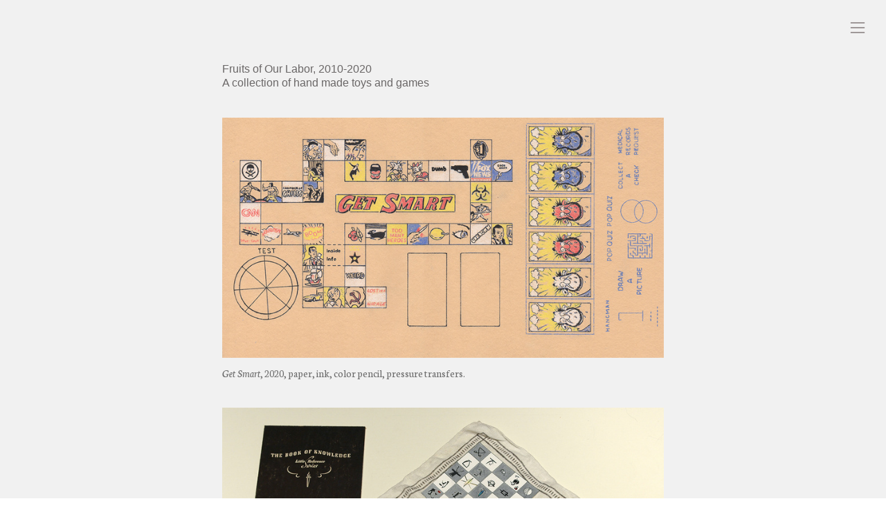

--- FILE ---
content_type: text/html; charset=UTF-8
request_url: https://maxmaddox.net/Fruits
body_size: 26762
content:
<!DOCTYPE html>
<!-- 

        Running on cargo.site

-->
<html lang="en" data-predefined-style="true" data-css-presets="true" data-css-preset data-typography-preset>
	<head>
<script>
				var __cargo_context__ = 'live';
				var __cargo_js_ver__ = 'c=3521555348';
				var __cargo_maint__ = false;
				
				
			</script>
					<meta http-equiv="X-UA-Compatible" content="IE=edge,chrome=1">
		<meta http-equiv="Content-Type" content="text/html; charset=utf-8">
		<meta name="viewport" content="initial-scale=1.0, maximum-scale=1.0, user-scalable=no">
		
			<meta name="robots" content="index,follow">
		<title>Fruits — Official Site of Artist Max Maddox</title>
		<meta name="description" content="Fruits of Our Labor, 2010-2020 A collection of hand made toys and games Get Smart, 2020, paper, ink, color pencil, pressure transfers.  The Book of...">
				<meta name="twitter:card" content="summary_large_image">
		<meta name="twitter:title" content="Fruits — Official Site of Artist Max Maddox">
		<meta name="twitter:description" content="Fruits of Our Labor, 2010-2020 A collection of hand made toys and games Get Smart, 2020, paper, ink, color pencil, pressure transfers.  The Book of...">
		<meta name="twitter:image" content="https://freight.cargo.site/w/1200/i/2327456e4a36e31bc892380b1f5153e88e5c20ebd731692281d319f1cf34c85a/DSC_1137-2.jpg">
		<meta property="og:locale" content="en_US">
		<meta property="og:title" content="Fruits — Official Site of Artist Max Maddox">
		<meta property="og:description" content="Fruits of Our Labor, 2010-2020 A collection of hand made toys and games Get Smart, 2020, paper, ink, color pencil, pressure transfers.  The Book of...">
		<meta property="og:url" content="https://maxmaddox.net/Fruits">
		<meta property="og:image" content="https://freight.cargo.site/w/1200/i/2327456e4a36e31bc892380b1f5153e88e5c20ebd731692281d319f1cf34c85a/DSC_1137-2.jpg">
		<meta property="og:type" content="website">

		<link rel="preconnect" href="https://static.cargo.site" crossorigin>
		<link rel="preconnect" href="https://freight.cargo.site" crossorigin>

		<link rel="preconnect" href="https://fonts.gstatic.com" crossorigin>
				<link rel="preconnect" href="https://type.cargo.site" crossorigin>

		<!--<link rel="preload" href="https://static.cargo.site/assets/social/IconFont-Regular-0.9.3.woff2" as="font" type="font/woff" crossorigin>-->

		

		<link href="https://static.cargo.site/favicon/favicon.ico" rel="shortcut icon">
		<link href="https://maxmaddox.net/rss" rel="alternate" type="application/rss+xml" title="Official Site of Artist Max Maddox feed">

		<link href="//fonts.googleapis.com/css?family=Neuton:200,300,400,400italic,700,800&c=3521555348&" id="" rel="stylesheet" type="text/css" />
<link href="https://maxmaddox.net/stylesheet?c=3521555348&1760402725" id="member_stylesheet" rel="stylesheet" type="text/css" />
<style id="">@font-face{font-family:Icons;src:url(https://static.cargo.site/assets/social/IconFont-Regular-0.9.3.woff2);unicode-range:U+E000-E15C,U+F0000,U+FE0E}@font-face{font-family:Icons;src:url(https://static.cargo.site/assets/social/IconFont-Regular-0.9.3.woff2);font-weight:240;unicode-range:U+E000-E15C,U+F0000,U+FE0E}@font-face{font-family:Icons;src:url(https://static.cargo.site/assets/social/IconFont-Regular-0.9.3.woff2);unicode-range:U+E000-E15C,U+F0000,U+FE0E;font-weight:400}@font-face{font-family:Icons;src:url(https://static.cargo.site/assets/social/IconFont-Regular-0.9.3.woff2);unicode-range:U+E000-E15C,U+F0000,U+FE0E;font-weight:600}@font-face{font-family:Icons;src:url(https://static.cargo.site/assets/social/IconFont-Regular-0.9.3.woff2);unicode-range:U+E000-E15C,U+F0000,U+FE0E;font-weight:800}@font-face{font-family:Icons;src:url(https://static.cargo.site/assets/social/IconFont-Regular-0.9.3.woff2);unicode-range:U+E000-E15C,U+F0000,U+FE0E;font-style:italic}@font-face{font-family:Icons;src:url(https://static.cargo.site/assets/social/IconFont-Regular-0.9.3.woff2);unicode-range:U+E000-E15C,U+F0000,U+FE0E;font-weight:200;font-style:italic}@font-face{font-family:Icons;src:url(https://static.cargo.site/assets/social/IconFont-Regular-0.9.3.woff2);unicode-range:U+E000-E15C,U+F0000,U+FE0E;font-weight:400;font-style:italic}@font-face{font-family:Icons;src:url(https://static.cargo.site/assets/social/IconFont-Regular-0.9.3.woff2);unicode-range:U+E000-E15C,U+F0000,U+FE0E;font-weight:600;font-style:italic}@font-face{font-family:Icons;src:url(https://static.cargo.site/assets/social/IconFont-Regular-0.9.3.woff2);unicode-range:U+E000-E15C,U+F0000,U+FE0E;font-weight:800;font-style:italic}body.iconfont-loading,body.iconfont-loading *{color:transparent!important}body{-moz-osx-font-smoothing:grayscale;-webkit-font-smoothing:antialiased;-webkit-text-size-adjust:none}body.no-scroll{overflow:hidden}/*!
 * Content
 */.page{word-wrap:break-word}:focus{outline:0}.pointer-events-none{pointer-events:none}.pointer-events-auto{pointer-events:auto}.pointer-events-none .page_content .audio-player,.pointer-events-none .page_content .shop_product,.pointer-events-none .page_content a,.pointer-events-none .page_content audio,.pointer-events-none .page_content button,.pointer-events-none .page_content details,.pointer-events-none .page_content iframe,.pointer-events-none .page_content img,.pointer-events-none .page_content input,.pointer-events-none .page_content video{pointer-events:auto}.pointer-events-none .page_content *>a,.pointer-events-none .page_content>a{position:relative}s *{text-transform:inherit}#toolset{position:fixed;bottom:10px;right:10px;z-index:8}.mobile #toolset,.template_site_inframe #toolset{display:none}#toolset a{display:block;height:24px;width:24px;margin:0;padding:0;text-decoration:none;background:rgba(0,0,0,.2)}#toolset a:hover{background:rgba(0,0,0,.8)}[data-adminview] #toolset a,[data-adminview] #toolset_admin a{background:rgba(0,0,0,.04);pointer-events:none;cursor:default}#toolset_admin a:active{background:rgba(0,0,0,.7)}#toolset_admin a svg>*{transform:scale(1.1) translate(0,-.5px);transform-origin:50% 50%}#toolset_admin a svg{pointer-events:none;width:100%!important;height:auto!important}#following-container{overflow:auto;-webkit-overflow-scrolling:touch}#following-container iframe{height:100%;width:100%;position:absolute;top:0;left:0;right:0;bottom:0}:root{--following-width:-400px;--following-animation-duration:450ms}@keyframes following-open{0%{transform:translateX(0)}100%{transform:translateX(var(--following-width))}}@keyframes following-open-inverse{0%{transform:translateX(0)}100%{transform:translateX(calc(-1 * var(--following-width)))}}@keyframes following-close{0%{transform:translateX(var(--following-width))}100%{transform:translateX(0)}}@keyframes following-close-inverse{0%{transform:translateX(calc(-1 * var(--following-width)))}100%{transform:translateX(0)}}body.animate-left{animation:following-open var(--following-animation-duration);animation-fill-mode:both;animation-timing-function:cubic-bezier(.24,1,.29,1)}#following-container.animate-left{animation:following-close-inverse var(--following-animation-duration);animation-fill-mode:both;animation-timing-function:cubic-bezier(.24,1,.29,1)}#following-container.animate-left #following-frame{animation:following-close var(--following-animation-duration);animation-fill-mode:both;animation-timing-function:cubic-bezier(.24,1,.29,1)}body.animate-right{animation:following-close var(--following-animation-duration);animation-fill-mode:both;animation-timing-function:cubic-bezier(.24,1,.29,1)}#following-container.animate-right{animation:following-open-inverse var(--following-animation-duration);animation-fill-mode:both;animation-timing-function:cubic-bezier(.24,1,.29,1)}#following-container.animate-right #following-frame{animation:following-open var(--following-animation-duration);animation-fill-mode:both;animation-timing-function:cubic-bezier(.24,1,.29,1)}.slick-slider{position:relative;display:block;-moz-box-sizing:border-box;box-sizing:border-box;-webkit-user-select:none;-moz-user-select:none;-ms-user-select:none;user-select:none;-webkit-touch-callout:none;-khtml-user-select:none;-ms-touch-action:pan-y;touch-action:pan-y;-webkit-tap-highlight-color:transparent}.slick-list{position:relative;display:block;overflow:hidden;margin:0;padding:0}.slick-list:focus{outline:0}.slick-list.dragging{cursor:pointer;cursor:hand}.slick-slider .slick-list,.slick-slider .slick-track{transform:translate3d(0,0,0);will-change:transform}.slick-track{position:relative;top:0;left:0;display:block}.slick-track:after,.slick-track:before{display:table;content:'';width:1px;height:1px;margin-top:-1px;margin-left:-1px}.slick-track:after{clear:both}.slick-loading .slick-track{visibility:hidden}.slick-slide{display:none;float:left;height:100%;min-height:1px}[dir=rtl] .slick-slide{float:right}.content .slick-slide img{display:inline-block}.content .slick-slide img:not(.image-zoom){cursor:pointer}.content .scrub .slick-list,.content .scrub .slick-slide img:not(.image-zoom){cursor:ew-resize}body.slideshow-scrub-dragging *{cursor:ew-resize!important}.content .slick-slide img:not([src]),.content .slick-slide img[src='']{width:100%;height:auto}.slick-slide.slick-loading img{display:none}.slick-slide.dragging img{pointer-events:none}.slick-initialized .slick-slide{display:block}.slick-loading .slick-slide{visibility:hidden}.slick-vertical .slick-slide{display:block;height:auto;border:1px solid transparent}.slick-arrow.slick-hidden{display:none}.slick-arrow{position:absolute;z-index:9;width:0;top:0;height:100%;cursor:pointer;will-change:opacity;-webkit-transition:opacity 333ms cubic-bezier(.4,0,.22,1);transition:opacity 333ms cubic-bezier(.4,0,.22,1)}.slick-arrow.hidden{opacity:0}.slick-arrow svg{position:absolute;width:36px;height:36px;top:0;left:0;right:0;bottom:0;margin:auto;transform:translate(.25px,.25px)}.slick-arrow svg.right-arrow{transform:translate(.25px,.25px) scaleX(-1)}.slick-arrow svg:active{opacity:.75}.slick-arrow svg .arrow-shape{fill:none!important;stroke:#fff;stroke-linecap:square}.slick-arrow svg .arrow-outline{fill:none!important;stroke-width:2.5px;stroke:rgba(0,0,0,.6);stroke-linecap:square}.slick-arrow.slick-next{right:0;text-align:right}.slick-next svg,.wallpaper-navigation .slick-next svg{margin-right:10px}.mobile .slick-next svg{margin-right:10px}.slick-arrow.slick-prev{text-align:left}.slick-prev svg,.wallpaper-navigation .slick-prev svg{margin-left:10px}.mobile .slick-prev svg{margin-left:10px}.loading_animation{display:none;vertical-align:middle;z-index:15;line-height:0;pointer-events:none;border-radius:100%}.loading_animation.hidden{display:none}.loading_animation.pulsing{opacity:0;display:inline-block;animation-delay:.1s;-webkit-animation-delay:.1s;-moz-animation-delay:.1s;animation-duration:12s;animation-iteration-count:infinite;animation:fade-pulse-in .5s ease-in-out;-moz-animation:fade-pulse-in .5s ease-in-out;-webkit-animation:fade-pulse-in .5s ease-in-out;-webkit-animation-fill-mode:forwards;-moz-animation-fill-mode:forwards;animation-fill-mode:forwards}.loading_animation.pulsing.no-delay{animation-delay:0s;-webkit-animation-delay:0s;-moz-animation-delay:0s}.loading_animation div{border-radius:100%}.loading_animation div svg{max-width:100%;height:auto}.loading_animation div,.loading_animation div svg{width:20px;height:20px}.loading_animation.full-width svg{width:100%;height:auto}.loading_animation.full-width.big svg{width:100px;height:100px}.loading_animation div svg>*{fill:#ccc}.loading_animation div{-webkit-animation:spin-loading 12s ease-out;-webkit-animation-iteration-count:infinite;-moz-animation:spin-loading 12s ease-out;-moz-animation-iteration-count:infinite;animation:spin-loading 12s ease-out;animation-iteration-count:infinite}.loading_animation.hidden{display:none}[data-backdrop] .loading_animation{position:absolute;top:15px;left:15px;z-index:99}.loading_animation.position-absolute.middle{top:calc(50% - 10px);left:calc(50% - 10px)}.loading_animation.position-absolute.topleft{top:0;left:0}.loading_animation.position-absolute.middleright{top:calc(50% - 10px);right:1rem}.loading_animation.position-absolute.middleleft{top:calc(50% - 10px);left:1rem}.loading_animation.gray div svg>*{fill:#999}.loading_animation.gray-dark div svg>*{fill:#666}.loading_animation.gray-darker div svg>*{fill:#555}.loading_animation.gray-light div svg>*{fill:#ccc}.loading_animation.white div svg>*{fill:rgba(255,255,255,.85)}.loading_animation.blue div svg>*{fill:#698fff}.loading_animation.inline{display:inline-block;margin-bottom:.5ex}.loading_animation.inline.left{margin-right:.5ex}@-webkit-keyframes fade-pulse-in{0%{opacity:0}50%{opacity:.5}100%{opacity:1}}@-moz-keyframes fade-pulse-in{0%{opacity:0}50%{opacity:.5}100%{opacity:1}}@keyframes fade-pulse-in{0%{opacity:0}50%{opacity:.5}100%{opacity:1}}@-webkit-keyframes pulsate{0%{opacity:1}50%{opacity:0}100%{opacity:1}}@-moz-keyframes pulsate{0%{opacity:1}50%{opacity:0}100%{opacity:1}}@keyframes pulsate{0%{opacity:1}50%{opacity:0}100%{opacity:1}}@-webkit-keyframes spin-loading{0%{transform:rotate(0)}9%{transform:rotate(1050deg)}18%{transform:rotate(-1090deg)}20%{transform:rotate(-1080deg)}23%{transform:rotate(-1080deg)}28%{transform:rotate(-1095deg)}29%{transform:rotate(-1065deg)}34%{transform:rotate(-1080deg)}35%{transform:rotate(-1050deg)}40%{transform:rotate(-1065deg)}41%{transform:rotate(-1035deg)}44%{transform:rotate(-1035deg)}47%{transform:rotate(-2160deg)}50%{transform:rotate(-2160deg)}56%{transform:rotate(45deg)}60%{transform:rotate(45deg)}80%{transform:rotate(6120deg)}100%{transform:rotate(0)}}@keyframes spin-loading{0%{transform:rotate(0)}9%{transform:rotate(1050deg)}18%{transform:rotate(-1090deg)}20%{transform:rotate(-1080deg)}23%{transform:rotate(-1080deg)}28%{transform:rotate(-1095deg)}29%{transform:rotate(-1065deg)}34%{transform:rotate(-1080deg)}35%{transform:rotate(-1050deg)}40%{transform:rotate(-1065deg)}41%{transform:rotate(-1035deg)}44%{transform:rotate(-1035deg)}47%{transform:rotate(-2160deg)}50%{transform:rotate(-2160deg)}56%{transform:rotate(45deg)}60%{transform:rotate(45deg)}80%{transform:rotate(6120deg)}100%{transform:rotate(0)}}[grid-row]{align-items:flex-start;box-sizing:border-box;display:-webkit-box;display:-webkit-flex;display:-ms-flexbox;display:flex;-webkit-flex-wrap:wrap;-ms-flex-wrap:wrap;flex-wrap:wrap}[grid-col]{box-sizing:border-box}[grid-row] [grid-col].empty:after{content:"\0000A0";cursor:text}body.mobile[data-adminview=content-editproject] [grid-row] [grid-col].empty:after{display:none}[grid-col=auto]{-webkit-box-flex:1;-webkit-flex:1;-ms-flex:1;flex:1}[grid-col=x12]{width:100%}[grid-col=x11]{width:50%}[grid-col=x10]{width:33.33%}[grid-col=x9]{width:25%}[grid-col=x8]{width:20%}[grid-col=x7]{width:16.666666667%}[grid-col=x6]{width:14.285714286%}[grid-col=x5]{width:12.5%}[grid-col=x4]{width:11.111111111%}[grid-col=x3]{width:10%}[grid-col=x2]{width:9.090909091%}[grid-col=x1]{width:8.333333333%}[grid-col="1"]{width:8.33333%}[grid-col="2"]{width:16.66667%}[grid-col="3"]{width:25%}[grid-col="4"]{width:33.33333%}[grid-col="5"]{width:41.66667%}[grid-col="6"]{width:50%}[grid-col="7"]{width:58.33333%}[grid-col="8"]{width:66.66667%}[grid-col="9"]{width:75%}[grid-col="10"]{width:83.33333%}[grid-col="11"]{width:91.66667%}[grid-col="12"]{width:100%}body.mobile [grid-responsive] [grid-col]{width:100%;-webkit-box-flex:none;-webkit-flex:none;-ms-flex:none;flex:none}[data-ce-host=true][contenteditable=true] [grid-pad]{pointer-events:none}[data-ce-host=true][contenteditable=true] [grid-pad]>*{pointer-events:auto}[grid-pad="0"]{padding:0}[grid-pad="0.25"]{padding:.125rem}[grid-pad="0.5"]{padding:.25rem}[grid-pad="0.75"]{padding:.375rem}[grid-pad="1"]{padding:.5rem}[grid-pad="1.25"]{padding:.625rem}[grid-pad="1.5"]{padding:.75rem}[grid-pad="1.75"]{padding:.875rem}[grid-pad="2"]{padding:1rem}[grid-pad="2.5"]{padding:1.25rem}[grid-pad="3"]{padding:1.5rem}[grid-pad="3.5"]{padding:1.75rem}[grid-pad="4"]{padding:2rem}[grid-pad="5"]{padding:2.5rem}[grid-pad="6"]{padding:3rem}[grid-pad="7"]{padding:3.5rem}[grid-pad="8"]{padding:4rem}[grid-pad="9"]{padding:4.5rem}[grid-pad="10"]{padding:5rem}[grid-gutter="0"]{margin:0}[grid-gutter="0.5"]{margin:-.25rem}[grid-gutter="1"]{margin:-.5rem}[grid-gutter="1.5"]{margin:-.75rem}[grid-gutter="2"]{margin:-1rem}[grid-gutter="2.5"]{margin:-1.25rem}[grid-gutter="3"]{margin:-1.5rem}[grid-gutter="3.5"]{margin:-1.75rem}[grid-gutter="4"]{margin:-2rem}[grid-gutter="5"]{margin:-2.5rem}[grid-gutter="6"]{margin:-3rem}[grid-gutter="7"]{margin:-3.5rem}[grid-gutter="8"]{margin:-4rem}[grid-gutter="10"]{margin:-5rem}[grid-gutter="12"]{margin:-6rem}[grid-gutter="14"]{margin:-7rem}[grid-gutter="16"]{margin:-8rem}[grid-gutter="18"]{margin:-9rem}[grid-gutter="20"]{margin:-10rem}small{max-width:100%;text-decoration:inherit}img:not([src]),img[src='']{outline:1px solid rgba(177,177,177,.4);outline-offset:-1px;content:url([data-uri])}img.image-zoom{cursor:-webkit-zoom-in;cursor:-moz-zoom-in;cursor:zoom-in}#imprimatur{color:#333;font-size:10px;font-family:-apple-system,BlinkMacSystemFont,"Segoe UI",Roboto,Oxygen,Ubuntu,Cantarell,"Open Sans","Helvetica Neue",sans-serif,"Sans Serif",Icons;/*!System*/position:fixed;opacity:.3;right:-28px;bottom:160px;transform:rotate(270deg);-ms-transform:rotate(270deg);-webkit-transform:rotate(270deg);z-index:8;text-transform:uppercase;color:#999;opacity:.5;padding-bottom:2px;text-decoration:none}.mobile #imprimatur{display:none}bodycopy cargo-link a{font-family:-apple-system,BlinkMacSystemFont,"Segoe UI",Roboto,Oxygen,Ubuntu,Cantarell,"Open Sans","Helvetica Neue",sans-serif,"Sans Serif",Icons;/*!System*/font-size:12px;font-style:normal;font-weight:400;transform:rotate(270deg);text-decoration:none;position:fixed!important;right:-27px;bottom:100px;text-decoration:none;letter-spacing:normal;background:0 0;border:0;border-bottom:0;outline:0}/*! PhotoSwipe Default UI CSS by Dmitry Semenov | photoswipe.com | MIT license */.pswp--has_mouse .pswp__button--arrow--left,.pswp--has_mouse .pswp__button--arrow--right,.pswp__ui{visibility:visible}.pswp--minimal--dark .pswp__top-bar,.pswp__button{background:0 0}.pswp,.pswp__bg,.pswp__container,.pswp__img--placeholder,.pswp__zoom-wrap,.quick-view-navigation{-webkit-backface-visibility:hidden}.pswp__button{cursor:pointer;opacity:1;-webkit-appearance:none;transition:opacity .2s;-webkit-box-shadow:none;box-shadow:none}.pswp__button-close>svg{top:10px;right:10px;margin-left:auto}.pswp--touch .quick-view-navigation{display:none}.pswp__ui{-webkit-font-smoothing:auto;opacity:1;z-index:1550}.quick-view-navigation{will-change:opacity;-webkit-transition:opacity 333ms cubic-bezier(.4,0,.22,1);transition:opacity 333ms cubic-bezier(.4,0,.22,1)}.quick-view-navigation .pswp__group .pswp__button{pointer-events:auto}.pswp__button>svg{position:absolute;width:36px;height:36px}.quick-view-navigation .pswp__group:active svg{opacity:.75}.pswp__button svg .shape-shape{fill:#fff}.pswp__button svg .shape-outline{fill:#000}.pswp__button-prev>svg{top:0;bottom:0;left:10px;margin:auto}.pswp__button-next>svg{top:0;bottom:0;right:10px;margin:auto}.quick-view-navigation .pswp__group .pswp__button-prev{position:absolute;left:0;top:0;width:0;height:100%}.quick-view-navigation .pswp__group .pswp__button-next{position:absolute;right:0;top:0;width:0;height:100%}.quick-view-navigation .close-button,.quick-view-navigation .left-arrow,.quick-view-navigation .right-arrow{transform:translate(.25px,.25px)}.quick-view-navigation .right-arrow{transform:translate(.25px,.25px) scaleX(-1)}.pswp__button svg .shape-outline{fill:transparent!important;stroke:#000;stroke-width:2.5px;stroke-linecap:square}.pswp__button svg .shape-shape{fill:transparent!important;stroke:#fff;stroke-width:1.5px;stroke-linecap:square}.pswp__bg,.pswp__scroll-wrap,.pswp__zoom-wrap{width:100%;position:absolute}.quick-view-navigation .pswp__group .pswp__button-close{margin:0}.pswp__container,.pswp__item,.pswp__zoom-wrap{right:0;bottom:0;top:0;position:absolute;left:0}.pswp__ui--hidden .pswp__button{opacity:.001}.pswp__ui--hidden .pswp__button,.pswp__ui--hidden .pswp__button *{pointer-events:none}.pswp .pswp__ui.pswp__ui--displaynone{display:none}.pswp__element--disabled{display:none!important}/*! PhotoSwipe main CSS by Dmitry Semenov | photoswipe.com | MIT license */.pswp{position:fixed;display:none;height:100%;width:100%;top:0;left:0;right:0;bottom:0;margin:auto;-ms-touch-action:none;touch-action:none;z-index:9999999;-webkit-text-size-adjust:100%;line-height:initial;letter-spacing:initial;outline:0}.pswp img{max-width:none}.pswp--zoom-disabled .pswp__img{cursor:default!important}.pswp--animate_opacity{opacity:.001;will-change:opacity;-webkit-transition:opacity 333ms cubic-bezier(.4,0,.22,1);transition:opacity 333ms cubic-bezier(.4,0,.22,1)}.pswp--open{display:block}.pswp--zoom-allowed .pswp__img{cursor:-webkit-zoom-in;cursor:-moz-zoom-in;cursor:zoom-in}.pswp--zoomed-in .pswp__img{cursor:-webkit-grab;cursor:-moz-grab;cursor:grab}.pswp--dragging .pswp__img{cursor:-webkit-grabbing;cursor:-moz-grabbing;cursor:grabbing}.pswp__bg{left:0;top:0;height:100%;opacity:0;transform:translateZ(0);will-change:opacity}.pswp__scroll-wrap{left:0;top:0;height:100%}.pswp__container,.pswp__zoom-wrap{-ms-touch-action:none;touch-action:none}.pswp__container,.pswp__img{-webkit-user-select:none;-moz-user-select:none;-ms-user-select:none;user-select:none;-webkit-tap-highlight-color:transparent;-webkit-touch-callout:none}.pswp__zoom-wrap{-webkit-transform-origin:left top;-ms-transform-origin:left top;transform-origin:left top;-webkit-transition:-webkit-transform 222ms cubic-bezier(.4,0,.22,1);transition:transform 222ms cubic-bezier(.4,0,.22,1)}.pswp__bg{-webkit-transition:opacity 222ms cubic-bezier(.4,0,.22,1);transition:opacity 222ms cubic-bezier(.4,0,.22,1)}.pswp--animated-in .pswp__bg,.pswp--animated-in .pswp__zoom-wrap{-webkit-transition:none;transition:none}.pswp--hide-overflow .pswp__scroll-wrap,.pswp--hide-overflow.pswp{overflow:hidden}.pswp__img{position:absolute;width:auto;height:auto;top:0;left:0}.pswp__img--placeholder--blank{background:#222}.pswp--ie .pswp__img{width:100%!important;height:auto!important;left:0;top:0}.pswp__ui--idle{opacity:0}.pswp__error-msg{position:absolute;left:0;top:50%;width:100%;text-align:center;font-size:14px;line-height:16px;margin-top:-8px;color:#ccc}.pswp__error-msg a{color:#ccc;text-decoration:underline}.pswp__error-msg{font-family:-apple-system,BlinkMacSystemFont,"Segoe UI",Roboto,Oxygen,Ubuntu,Cantarell,"Open Sans","Helvetica Neue",sans-serif}.quick-view.mouse-down .iframe-item{pointer-events:none!important}.quick-view-caption-positioner{pointer-events:none;width:100%;height:100%}.quick-view-caption-wrapper{margin:auto;position:absolute;bottom:0;left:0;right:0}.quick-view-horizontal-align-left .quick-view-caption-wrapper{margin-left:0}.quick-view-horizontal-align-right .quick-view-caption-wrapper{margin-right:0}[data-quick-view-caption]{transition:.1s opacity ease-in-out;position:absolute;bottom:0;left:0;right:0}.quick-view-horizontal-align-left [data-quick-view-caption]{text-align:left}.quick-view-horizontal-align-right [data-quick-view-caption]{text-align:right}.quick-view-caption{transition:.1s opacity ease-in-out}.quick-view-caption>*{display:inline-block}.quick-view-caption *{pointer-events:auto}.quick-view-caption.hidden{opacity:0}.shop_product .dropdown_wrapper{flex:0 0 100%;position:relative}.shop_product select{appearance:none;-moz-appearance:none;-webkit-appearance:none;outline:0;-webkit-font-smoothing:antialiased;-moz-osx-font-smoothing:grayscale;cursor:pointer;border-radius:0;white-space:nowrap;overflow:hidden!important;text-overflow:ellipsis}.shop_product select.dropdown::-ms-expand{display:none}.shop_product a{cursor:pointer;border-bottom:none;text-decoration:none}.shop_product a.out-of-stock{pointer-events:none}body.audio-player-dragging *{cursor:ew-resize!important}.audio-player{display:inline-flex;flex:1 0 calc(100% - 2px);width:calc(100% - 2px)}.audio-player .button{height:100%;flex:0 0 3.3rem;display:flex}.audio-player .separator{left:3.3rem;height:100%}.audio-player .buffer{width:0%;height:100%;transition:left .3s linear,width .3s linear}.audio-player.seeking .buffer{transition:left 0s,width 0s}.audio-player.seeking{user-select:none;-webkit-user-select:none;cursor:ew-resize}.audio-player.seeking *{user-select:none;-webkit-user-select:none;cursor:ew-resize}.audio-player .bar{overflow:hidden;display:flex;justify-content:space-between;align-content:center;flex-grow:1}.audio-player .progress{width:0%;height:100%;transition:width .3s linear}.audio-player.seeking .progress{transition:width 0s}.audio-player .pause,.audio-player .play{cursor:pointer;height:100%}.audio-player .note-icon{margin:auto 0;order:2;flex:0 1 auto}.audio-player .title{white-space:nowrap;overflow:hidden;text-overflow:ellipsis;pointer-events:none;user-select:none;padding:.5rem 0 .5rem 1rem;margin:auto auto auto 0;flex:0 3 auto;min-width:0;width:100%}.audio-player .total-time{flex:0 1 auto;margin:auto 0}.audio-player .current-time,.audio-player .play-text{flex:0 1 auto;margin:auto 0}.audio-player .stream-anim{user-select:none;margin:auto auto auto 0}.audio-player .stream-anim span{display:inline-block}.audio-player .buffer,.audio-player .current-time,.audio-player .note-svg,.audio-player .play-text,.audio-player .separator,.audio-player .total-time{user-select:none;pointer-events:none}.audio-player .buffer,.audio-player .play-text,.audio-player .progress{position:absolute}.audio-player,.audio-player .bar,.audio-player .button,.audio-player .current-time,.audio-player .note-icon,.audio-player .pause,.audio-player .play,.audio-player .total-time{position:relative}body.mobile .audio-player,body.mobile .audio-player *{-webkit-touch-callout:none}#standalone-admin-frame{border:0;width:400px;position:absolute;right:0;top:0;height:100vh;z-index:99}body[standalone-admin=true] #standalone-admin-frame{transform:translate(0,0)}body[standalone-admin=true] .main_container{width:calc(100% - 400px)}body[standalone-admin=false] #standalone-admin-frame{transform:translate(100%,0)}body[standalone-admin=false] .main_container{width:100%}.toggle_standaloneAdmin{position:fixed;top:0;right:400px;height:40px;width:40px;z-index:999;cursor:pointer;background-color:rgba(0,0,0,.4)}.toggle_standaloneAdmin:active{opacity:.7}body[standalone-admin=false] .toggle_standaloneAdmin{right:0}.toggle_standaloneAdmin *{color:#fff;fill:#fff}.toggle_standaloneAdmin svg{padding:6px;width:100%;height:100%;opacity:.85}body[standalone-admin=false] .toggle_standaloneAdmin #close,body[standalone-admin=true] .toggle_standaloneAdmin #backdropsettings{display:none}.toggle_standaloneAdmin>div{width:100%;height:100%}#admin_toggle_button{position:fixed;top:50%;transform:translate(0,-50%);right:400px;height:36px;width:12px;z-index:999;cursor:pointer;background-color:rgba(0,0,0,.09);padding-left:2px;margin-right:5px}#admin_toggle_button .bar{content:'';background:rgba(0,0,0,.09);position:fixed;width:5px;bottom:0;top:0;z-index:10}#admin_toggle_button:active{background:rgba(0,0,0,.065)}#admin_toggle_button *{color:#fff;fill:#fff}#admin_toggle_button svg{padding:0;width:16px;height:36px;margin-left:1px;opacity:1}#admin_toggle_button svg *{fill:#fff;opacity:1}#admin_toggle_button[data-state=closed] .toggle_admin_close{display:none}#admin_toggle_button[data-state=closed],#admin_toggle_button[data-state=closed] .toggle_admin_open{width:20px;cursor:pointer;margin:0}#admin_toggle_button[data-state=closed] svg{margin-left:2px}#admin_toggle_button[data-state=open] .toggle_admin_open{display:none}select,select *{text-rendering:auto!important}b b{font-weight:inherit}*{-webkit-box-sizing:border-box;-moz-box-sizing:border-box;box-sizing:border-box}customhtml>*{position:relative;z-index:10}body,html{min-height:100vh;margin:0;padding:0}html{touch-action:manipulation;position:relative;background-color:#fff}.main_container{min-height:100vh;width:100%;overflow:hidden}.container{display:-webkit-box;display:-webkit-flex;display:-moz-box;display:-ms-flexbox;display:flex;-webkit-flex-wrap:wrap;-moz-flex-wrap:wrap;-ms-flex-wrap:wrap;flex-wrap:wrap;max-width:100%;width:100%;overflow:visible}.container{align-items:flex-start;-webkit-align-items:flex-start}.page{z-index:2}.page ul li>text-limit{display:block}.content,.content_container,.pinned{-webkit-flex:1 0 auto;-moz-flex:1 0 auto;-ms-flex:1 0 auto;flex:1 0 auto;max-width:100%}.content_container{width:100%}.content_container.full_height{min-height:100vh}.page_background{position:absolute;top:0;left:0;width:100%;height:100%}.page_container{position:relative;overflow:visible;width:100%}.backdrop{position:absolute;top:0;z-index:1;width:100%;height:100%;max-height:100vh}.backdrop>div{position:absolute;top:0;left:0;width:100%;height:100%;-webkit-backface-visibility:hidden;backface-visibility:hidden;transform:translate3d(0,0,0);contain:strict}[data-backdrop].backdrop>div[data-overflowing]{max-height:100vh;position:absolute;top:0;left:0}body.mobile [split-responsive]{display:flex;flex-direction:column}body.mobile [split-responsive] .container{width:100%;order:2}body.mobile [split-responsive] .backdrop{position:relative;height:50vh;width:100%;order:1}body.mobile [split-responsive] [data-auxiliary].backdrop{position:absolute;height:50vh;width:100%;order:1}.page{position:relative;z-index:2}img[data-align=left]{float:left}img[data-align=right]{float:right}[data-rotation]{transform-origin:center center}.content .page_content:not([contenteditable=true]) [data-draggable]{pointer-events:auto!important;backface-visibility:hidden}.preserve-3d{-moz-transform-style:preserve-3d;transform-style:preserve-3d}.content .page_content:not([contenteditable=true]) [data-draggable] iframe{pointer-events:none!important}.dragging-active iframe{pointer-events:none!important}.content .page_content:not([contenteditable=true]) [data-draggable]:active{opacity:1}.content .scroll-transition-fade{transition:transform 1s ease-in-out,opacity .8s ease-in-out}.content .scroll-transition-fade.below-viewport{opacity:0;transform:translateY(40px)}.mobile.full_width .page_container:not([split-layout]) .container_width{width:100%}[data-view=pinned_bottom] .bottom_pin_invisibility{visibility:hidden}.pinned{position:relative;width:100%}.pinned .page_container.accommodate:not(.fixed):not(.overlay){z-index:2}.pinned .page_container.overlay{position:absolute;z-index:4}.pinned .page_container.overlay.fixed{position:fixed}.pinned .page_container.overlay.fixed .page{max-height:100vh;-webkit-overflow-scrolling:touch}.pinned .page_container.overlay.fixed .page.allow-scroll{overflow-y:auto;overflow-x:hidden}.pinned .page_container.overlay.fixed .page.allow-scroll{align-items:flex-start;-webkit-align-items:flex-start}.pinned .page_container .page.allow-scroll::-webkit-scrollbar{width:0;background:0 0;display:none}.pinned.pinned_top .page_container.overlay{left:0;top:0}.pinned.pinned_bottom .page_container.overlay{left:0;bottom:0}div[data-container=set]:empty{margin-top:1px}.thumbnails{position:relative;z-index:1}[thumbnails=grid]{align-items:baseline}[thumbnails=justify] .thumbnail{box-sizing:content-box}[thumbnails][data-padding-zero] .thumbnail{margin-bottom:-1px}[thumbnails=montessori] .thumbnail{pointer-events:auto;position:absolute}[thumbnails] .thumbnail>a{display:block;text-decoration:none}[thumbnails=montessori]{height:0}[thumbnails][data-resizing],[thumbnails][data-resizing] *{cursor:nwse-resize}[thumbnails] .thumbnail .resize-handle{cursor:nwse-resize;width:26px;height:26px;padding:5px;position:absolute;opacity:.75;right:-1px;bottom:-1px;z-index:100}[thumbnails][data-resizing] .resize-handle{display:none}[thumbnails] .thumbnail .resize-handle svg{position:absolute;top:0;left:0}[thumbnails] .thumbnail .resize-handle:hover{opacity:1}[data-can-move].thumbnail .resize-handle svg .resize_path_outline{fill:#fff}[data-can-move].thumbnail .resize-handle svg .resize_path{fill:#000}[thumbnails=montessori] .thumbnail_sizer{height:0;width:100%;position:relative;padding-bottom:100%;pointer-events:none}[thumbnails] .thumbnail img{display:block;min-height:3px;margin-bottom:0}[thumbnails] .thumbnail img:not([src]),img[src=""]{margin:0!important;width:100%;min-height:3px;height:100%!important;position:absolute}[aspect-ratio="1x1"].thumb_image{height:0;padding-bottom:100%;overflow:hidden}[aspect-ratio="4x3"].thumb_image{height:0;padding-bottom:75%;overflow:hidden}[aspect-ratio="16x9"].thumb_image{height:0;padding-bottom:56.25%;overflow:hidden}[thumbnails] .thumb_image{width:100%;position:relative}[thumbnails][thumbnail-vertical-align=top]{align-items:flex-start}[thumbnails][thumbnail-vertical-align=middle]{align-items:center}[thumbnails][thumbnail-vertical-align=bottom]{align-items:baseline}[thumbnails][thumbnail-horizontal-align=left]{justify-content:flex-start}[thumbnails][thumbnail-horizontal-align=middle]{justify-content:center}[thumbnails][thumbnail-horizontal-align=right]{justify-content:flex-end}.thumb_image.default_image>svg{position:absolute;top:0;left:0;bottom:0;right:0;width:100%;height:100%}.thumb_image.default_image{outline:1px solid #ccc;outline-offset:-1px;position:relative}.mobile.full_width [data-view=Thumbnail] .thumbnails_width{width:100%}.content [data-draggable] a:active,.content [data-draggable] img:active{opacity:initial}.content .draggable-dragging{opacity:initial}[data-draggable].draggable_visible{visibility:visible}[data-draggable].draggable_hidden{visibility:hidden}.gallery_card [data-draggable],.marquee [data-draggable]{visibility:inherit}[data-draggable]{visibility:visible;background-color:rgba(0,0,0,.003)}#site_menu_panel_container .image-gallery:not(.initialized){height:0;padding-bottom:100%;min-height:initial}.image-gallery:not(.initialized){min-height:100vh;visibility:hidden;width:100%}.image-gallery .gallery_card img{display:block;width:100%;height:auto}.image-gallery .gallery_card{transform-origin:center}.image-gallery .gallery_card.dragging{opacity:.1;transform:initial!important}.image-gallery:not([image-gallery=slideshow]) .gallery_card iframe:only-child,.image-gallery:not([image-gallery=slideshow]) .gallery_card video:only-child{width:100%;height:100%;top:0;left:0;position:absolute}.image-gallery[image-gallery=slideshow] .gallery_card video[muted][autoplay]:not([controls]),.image-gallery[image-gallery=slideshow] .gallery_card video[muted][data-autoplay]:not([controls]){pointer-events:none}.image-gallery [image-gallery-pad="0"] video:only-child{object-fit:cover;height:calc(100% + 1px)}div.image-gallery>a,div.image-gallery>iframe,div.image-gallery>img,div.image-gallery>video{display:none}[image-gallery-row]{align-items:flex-start;box-sizing:border-box;display:-webkit-box;display:-webkit-flex;display:-ms-flexbox;display:flex;-webkit-flex-wrap:wrap;-ms-flex-wrap:wrap;flex-wrap:wrap}.image-gallery .gallery_card_image{width:100%;position:relative}[data-predefined-style=true] .image-gallery a.gallery_card{display:block;border:none}[image-gallery-col]{box-sizing:border-box}[image-gallery-col=x12]{width:100%}[image-gallery-col=x11]{width:50%}[image-gallery-col=x10]{width:33.33%}[image-gallery-col=x9]{width:25%}[image-gallery-col=x8]{width:20%}[image-gallery-col=x7]{width:16.666666667%}[image-gallery-col=x6]{width:14.285714286%}[image-gallery-col=x5]{width:12.5%}[image-gallery-col=x4]{width:11.111111111%}[image-gallery-col=x3]{width:10%}[image-gallery-col=x2]{width:9.090909091%}[image-gallery-col=x1]{width:8.333333333%}.content .page_content [image-gallery-pad].image-gallery{pointer-events:none}.content .page_content [image-gallery-pad].image-gallery .gallery_card_image>*,.content .page_content [image-gallery-pad].image-gallery .gallery_image_caption{pointer-events:auto}.content .page_content [image-gallery-pad="0"]{padding:0}.content .page_content [image-gallery-pad="0.25"]{padding:.125rem}.content .page_content [image-gallery-pad="0.5"]{padding:.25rem}.content .page_content [image-gallery-pad="0.75"]{padding:.375rem}.content .page_content [image-gallery-pad="1"]{padding:.5rem}.content .page_content [image-gallery-pad="1.25"]{padding:.625rem}.content .page_content [image-gallery-pad="1.5"]{padding:.75rem}.content .page_content [image-gallery-pad="1.75"]{padding:.875rem}.content .page_content [image-gallery-pad="2"]{padding:1rem}.content .page_content [image-gallery-pad="2.5"]{padding:1.25rem}.content .page_content [image-gallery-pad="3"]{padding:1.5rem}.content .page_content [image-gallery-pad="3.5"]{padding:1.75rem}.content .page_content [image-gallery-pad="4"]{padding:2rem}.content .page_content [image-gallery-pad="5"]{padding:2.5rem}.content .page_content [image-gallery-pad="6"]{padding:3rem}.content .page_content [image-gallery-pad="7"]{padding:3.5rem}.content .page_content [image-gallery-pad="8"]{padding:4rem}.content .page_content [image-gallery-pad="9"]{padding:4.5rem}.content .page_content [image-gallery-pad="10"]{padding:5rem}.content .page_content [image-gallery-gutter="0"]{margin:0}.content .page_content [image-gallery-gutter="0.5"]{margin:-.25rem}.content .page_content [image-gallery-gutter="1"]{margin:-.5rem}.content .page_content [image-gallery-gutter="1.5"]{margin:-.75rem}.content .page_content [image-gallery-gutter="2"]{margin:-1rem}.content .page_content [image-gallery-gutter="2.5"]{margin:-1.25rem}.content .page_content [image-gallery-gutter="3"]{margin:-1.5rem}.content .page_content [image-gallery-gutter="3.5"]{margin:-1.75rem}.content .page_content [image-gallery-gutter="4"]{margin:-2rem}.content .page_content [image-gallery-gutter="5"]{margin:-2.5rem}.content .page_content [image-gallery-gutter="6"]{margin:-3rem}.content .page_content [image-gallery-gutter="7"]{margin:-3.5rem}.content .page_content [image-gallery-gutter="8"]{margin:-4rem}.content .page_content [image-gallery-gutter="10"]{margin:-5rem}.content .page_content [image-gallery-gutter="12"]{margin:-6rem}.content .page_content [image-gallery-gutter="14"]{margin:-7rem}.content .page_content [image-gallery-gutter="16"]{margin:-8rem}.content .page_content [image-gallery-gutter="18"]{margin:-9rem}.content .page_content [image-gallery-gutter="20"]{margin:-10rem}[image-gallery=slideshow]:not(.initialized)>*{min-height:1px;opacity:0;min-width:100%}[image-gallery=slideshow][data-constrained-by=height] [image-gallery-vertical-align].slick-track{align-items:flex-start}[image-gallery=slideshow] img.image-zoom:active{opacity:initial}[image-gallery=slideshow].slick-initialized .gallery_card{pointer-events:none}[image-gallery=slideshow].slick-initialized .gallery_card.slick-current{pointer-events:auto}[image-gallery=slideshow] .gallery_card:not(.has_caption){line-height:0}.content .page_content [image-gallery=slideshow].image-gallery>*{pointer-events:auto}.content [image-gallery=slideshow].image-gallery.slick-initialized .gallery_card{overflow:hidden;margin:0;display:flex;flex-flow:row wrap;flex-shrink:0}.content [image-gallery=slideshow].image-gallery.slick-initialized .gallery_card.slick-current{overflow:visible}[image-gallery=slideshow] .gallery_image_caption{opacity:1;transition:opacity .3s;-webkit-transition:opacity .3s;width:100%;margin-left:auto;margin-right:auto;clear:both}[image-gallery-horizontal-align=left] .gallery_image_caption{text-align:left}[image-gallery-horizontal-align=middle] .gallery_image_caption{text-align:center}[image-gallery-horizontal-align=right] .gallery_image_caption{text-align:right}[image-gallery=slideshow][data-slideshow-in-transition] .gallery_image_caption{opacity:0;transition:opacity .3s;-webkit-transition:opacity .3s}[image-gallery=slideshow] .gallery_card_image{width:initial;margin:0;display:inline-block}[image-gallery=slideshow] .gallery_card img{margin:0;display:block}[image-gallery=slideshow][data-exploded]{align-items:flex-start;box-sizing:border-box;display:-webkit-box;display:-webkit-flex;display:-ms-flexbox;display:flex;-webkit-flex-wrap:wrap;-ms-flex-wrap:wrap;flex-wrap:wrap;justify-content:flex-start;align-content:flex-start}[image-gallery=slideshow][data-exploded] .gallery_card{padding:1rem;width:16.666%}[image-gallery=slideshow][data-exploded] .gallery_card_image{height:0;display:block;width:100%}[image-gallery=grid]{align-items:baseline}[image-gallery=grid] .gallery_card.has_caption .gallery_card_image{display:block}[image-gallery=grid] [image-gallery-pad="0"].gallery_card{margin-bottom:-1px}[image-gallery=grid] .gallery_card img{margin:0}[image-gallery=columns] .gallery_card img{margin:0}[image-gallery=justify]{align-items:flex-start}[image-gallery=justify] .gallery_card img{margin:0}[image-gallery=montessori][image-gallery-row]{display:block}[image-gallery=montessori] a.gallery_card,[image-gallery=montessori] div.gallery_card{position:absolute;pointer-events:auto}[image-gallery=montessori][data-can-move] .gallery_card,[image-gallery=montessori][data-can-move] .gallery_card .gallery_card_image,[image-gallery=montessori][data-can-move] .gallery_card .gallery_card_image>*{cursor:move}[image-gallery=montessori]{position:relative;height:0}[image-gallery=freeform] .gallery_card{position:relative}[image-gallery=freeform] [image-gallery-pad="0"].gallery_card{margin-bottom:-1px}[image-gallery-vertical-align]{display:flex;flex-flow:row wrap}[image-gallery-vertical-align].slick-track{display:flex;flex-flow:row nowrap}.image-gallery .slick-list{margin-bottom:-.3px}[image-gallery-vertical-align=top]{align-content:flex-start;align-items:flex-start}[image-gallery-vertical-align=middle]{align-items:center;align-content:center}[image-gallery-vertical-align=bottom]{align-content:flex-end;align-items:flex-end}[image-gallery-horizontal-align=left]{justify-content:flex-start}[image-gallery-horizontal-align=middle]{justify-content:center}[image-gallery-horizontal-align=right]{justify-content:flex-end}.image-gallery[data-resizing],.image-gallery[data-resizing] *{cursor:nwse-resize!important}.image-gallery .gallery_card .resize-handle,.image-gallery .gallery_card .resize-handle *{cursor:nwse-resize!important}.image-gallery .gallery_card .resize-handle{width:26px;height:26px;padding:5px;position:absolute;opacity:.75;right:-1px;bottom:-1px;z-index:10}.image-gallery[data-resizing] .resize-handle{display:none}.image-gallery .gallery_card .resize-handle svg{cursor:nwse-resize!important;position:absolute;top:0;left:0}.image-gallery .gallery_card .resize-handle:hover{opacity:1}[data-can-move].gallery_card .resize-handle svg .resize_path_outline{fill:#fff}[data-can-move].gallery_card .resize-handle svg .resize_path{fill:#000}[image-gallery=montessori] .thumbnail_sizer{height:0;width:100%;position:relative;padding-bottom:100%;pointer-events:none}#site_menu_button{display:block;text-decoration:none;pointer-events:auto;z-index:9;vertical-align:top;cursor:pointer;box-sizing:content-box;font-family:Icons}#site_menu_button.custom_icon{padding:0;line-height:0}#site_menu_button.custom_icon img{width:100%;height:auto}#site_menu_wrapper.disabled #site_menu_button{display:none}#site_menu_wrapper.mobile_only #site_menu_button{display:none}body.mobile #site_menu_wrapper.mobile_only:not(.disabled) #site_menu_button:not(.active){display:block}#site_menu_panel_container[data-type=cargo_menu] #site_menu_panel{display:block;position:fixed;top:0;right:0;bottom:0;left:0;z-index:10;cursor:default}.site_menu{pointer-events:auto;position:absolute;z-index:11;top:0;bottom:0;line-height:0;max-width:400px;min-width:300px;font-size:20px;text-align:left;background:rgba(20,20,20,.95);padding:20px 30px 90px 30px;overflow-y:auto;overflow-x:hidden;display:-webkit-box;display:-webkit-flex;display:-ms-flexbox;display:flex;-webkit-box-orient:vertical;-webkit-box-direction:normal;-webkit-flex-direction:column;-ms-flex-direction:column;flex-direction:column;-webkit-box-pack:start;-webkit-justify-content:flex-start;-ms-flex-pack:start;justify-content:flex-start}body.mobile #site_menu_wrapper .site_menu{-webkit-overflow-scrolling:touch;min-width:auto;max-width:100%;width:100%;padding:20px}#site_menu_wrapper[data-sitemenu-position=bottom-left] #site_menu,#site_menu_wrapper[data-sitemenu-position=top-left] #site_menu{left:0}#site_menu_wrapper[data-sitemenu-position=bottom-right] #site_menu,#site_menu_wrapper[data-sitemenu-position=top-right] #site_menu{right:0}#site_menu_wrapper[data-type=page] .site_menu{right:0;left:0;width:100%;padding:0;margin:0;background:0 0}.site_menu_wrapper.open .site_menu{display:block}.site_menu div{display:block}.site_menu a{text-decoration:none;display:inline-block;color:rgba(255,255,255,.75);max-width:100%;overflow:hidden;white-space:nowrap;text-overflow:ellipsis;line-height:1.4}.site_menu div a.active{color:rgba(255,255,255,.4)}.site_menu div.set-link>a{font-weight:700}.site_menu div.hidden{display:none}.site_menu .close{display:block;position:absolute;top:0;right:10px;font-size:60px;line-height:50px;font-weight:200;color:rgba(255,255,255,.4);cursor:pointer;user-select:none}#site_menu_panel_container .page_container{position:relative;overflow:hidden;background:0 0;z-index:2}#site_menu_panel_container .site_menu_page_wrapper{position:fixed;top:0;left:0;overflow-y:auto;-webkit-overflow-scrolling:touch;height:100%;width:100%;z-index:100}#site_menu_panel_container .site_menu_page_wrapper .backdrop{pointer-events:none}#site_menu_panel_container #site_menu_page_overlay{position:fixed;top:0;right:0;bottom:0;left:0;cursor:default;z-index:1}#shop_button{display:block;text-decoration:none;pointer-events:auto;z-index:9;vertical-align:top;cursor:pointer;box-sizing:content-box;font-family:Icons}#shop_button.custom_icon{padding:0;line-height:0}#shop_button.custom_icon img{width:100%;height:auto}#shop_button.disabled{display:none}.loading[data-loading]{display:none;position:fixed;bottom:8px;left:8px;z-index:100}.new_site_button_wrapper{font-size:1.8rem;font-weight:400;color:rgba(0,0,0,.85);font-family:-apple-system,BlinkMacSystemFont,'Segoe UI',Roboto,Oxygen,Ubuntu,Cantarell,'Open Sans','Helvetica Neue',sans-serif,'Sans Serif',Icons;font-style:normal;line-height:1.4;color:#fff;position:fixed;bottom:0;right:0;z-index:999}body.template_site #toolset{display:none!important}body.mobile .new_site_button{display:none}.new_site_button{display:flex;height:44px;cursor:pointer}.new_site_button .plus{width:44px;height:100%}.new_site_button .plus svg{width:100%;height:100%}.new_site_button .plus svg line{stroke:#000;stroke-width:2px}.new_site_button .plus:after,.new_site_button .plus:before{content:'';width:30px;height:2px}.new_site_button .text{background:#0fce83;display:none;padding:7.5px 15px 7.5px 15px;height:100%;font-size:20px;color:#222}.new_site_button:active{opacity:.8}.new_site_button.show_full .text{display:block}.new_site_button.show_full .plus{display:none}html:not(.admin-wrapper) .template_site #confirm_modal [data-progress] .progress-indicator:after{content:'Generating Site...';padding:7.5px 15px;right:-200px;color:#000}bodycopy svg.marker-overlay,bodycopy svg.marker-overlay *{transform-origin:0 0;-webkit-transform-origin:0 0;box-sizing:initial}bodycopy svg#svgroot{box-sizing:initial}bodycopy svg.marker-overlay{padding:inherit;position:absolute;left:0;top:0;width:100%;height:100%;min-height:1px;overflow:visible;pointer-events:none;z-index:999}bodycopy svg.marker-overlay *{pointer-events:initial}bodycopy svg.marker-overlay text{letter-spacing:initial}bodycopy svg.marker-overlay a{cursor:pointer}.marquee:not(.torn-down){overflow:hidden;width:100%;position:relative;padding-bottom:.25em;padding-top:.25em;margin-bottom:-.25em;margin-top:-.25em;contain:layout}.marquee .marquee_contents{will-change:transform;display:flex;flex-direction:column}.marquee[behavior][direction].torn-down{white-space:normal}.marquee[behavior=bounce] .marquee_contents{display:block;float:left;clear:both}.marquee[behavior=bounce] .marquee_inner{display:block}.marquee[behavior=bounce][direction=vertical] .marquee_contents{width:100%}.marquee[behavior=bounce][direction=diagonal] .marquee_inner:last-child,.marquee[behavior=bounce][direction=vertical] .marquee_inner:last-child{position:relative;visibility:hidden}.marquee[behavior=bounce][direction=horizontal],.marquee[behavior=scroll][direction=horizontal]{white-space:pre}.marquee[behavior=scroll][direction=horizontal] .marquee_contents{display:inline-flex;white-space:nowrap;min-width:100%}.marquee[behavior=scroll][direction=horizontal] .marquee_inner{min-width:100%}.marquee[behavior=scroll] .marquee_inner:first-child{will-change:transform;position:absolute;width:100%;top:0;left:0}.cycle{display:none}</style>
<script type="text/json" data-set="defaults" >{"current_offset":0,"current_page":1,"cargo_url":"maxmaddox","is_domain":true,"is_mobile":false,"is_tablet":false,"is_phone":false,"api_path":"https:\/\/maxmaddox.net\/_api","is_editor":false,"is_template":false,"is_direct_link":true,"direct_link_pid":26997771}</script>
<script type="text/json" data-set="DisplayOptions" >{"user_id":1562597,"pagination_count":24,"title_in_project":true,"disable_project_scroll":false,"learning_cargo_seen":true,"resource_url":null,"use_sets":null,"sets_are_clickable":null,"set_links_position":null,"sticky_pages":null,"total_projects":0,"slideshow_responsive":false,"slideshow_thumbnails_header":true,"layout_options":{"content_position":"center_cover","content_width":"64","content_margin":"5","main_margin":"8.7","text_alignment":"text_left","vertical_position":"vertical_top","bgcolor":"#f1f1f1","WebFontConfig":{"cargo":{"families":{"Favorit":{"variants":["n2","i2","n3","i3","n4","i4","n5","i5","n7","i7"]},"Favorit Variable":{"variants":["n3","n4","n5","n7","i4"]}}},"system":{"families":{"Helvetica Neue":{"variants":[]},"-apple-system":{"variants":["n4"]}}},"google":{"families":{"Neuton":{"variants":["200","300","400","400italic","700","800"]}}}},"links_orientation":"links_horizontal","viewport_size":"phone","mobile_zoom":"23","mobile_view":"desktop","mobile_padding":"-5","mobile_formatting":false,"width_unit":"rem","text_width":"66","is_feed":false,"limit_vertical_images":false,"image_zoom":true,"mobile_images_full_width":true,"responsive_columns":"1","responsive_thumbnails_padding":"0.7","enable_sitemenu":false,"sitemenu_mobileonly":false,"menu_position":"top-left","sitemenu_option":"cargo_menu","responsive_row_height":"75","advanced_padding_enabled":false,"main_margin_top":"8.7","main_margin_right":"8.7","main_margin_bottom":"8.7","main_margin_left":"8.7","mobile_pages_full_width":true,"scroll_transition":true,"image_full_zoom":false,"quick_view_height":"100","quick_view_width":"100","quick_view_alignment":"quick_view_center_center","advanced_quick_view_padding_enabled":false,"quick_view_padding":"2.5","quick_view_padding_top":"2.5","quick_view_padding_bottom":"2.5","quick_view_padding_left":"2.5","quick_view_padding_right":"2.5","quick_content_alignment":"quick_content_center_center","close_quick_view_on_scroll":true,"show_quick_view_ui":true,"quick_view_bgcolor":"rgba(0, 0, 0, 0.95)","quick_view_caption":false},"element_sort":{"no-group":[{"name":"Navigation","isActive":true},{"name":"Header Text","isActive":true},{"name":"Content","isActive":true},{"name":"Header Image","isActive":false}]},"site_menu_options":{"display_type":"cargo_menu","enable":true,"mobile_only":false,"position":"top-right","single_page_id":null,"icon":"\ue131","show_homepage":false,"single_page_url":"Menu","custom_icon":false},"ecommerce_options":{"enable_ecommerce_button":false,"shop_button_position":"top-right","shop_icon":"\ue138","custom_icon":false,"shop_icon_text":"Cart &lt;(#)&gt;","icon":"","enable_geofencing":false,"enabled_countries":["AF","AX","AL","DZ","AS","AD","AO","AI","AQ","AG","AR","AM","AW","AU","AT","AZ","BS","BH","BD","BB","BY","BE","BZ","BJ","BM","BT","BO","BQ","BA","BW","BV","BR","IO","BN","BG","BF","BI","KH","CM","CA","CV","KY","CF","TD","CL","CN","CX","CC","CO","KM","CG","CD","CK","CR","CI","HR","CU","CW","CY","CZ","DK","DJ","DM","DO","EC","EG","SV","GQ","ER","EE","ET","FK","FO","FJ","FI","FR","GF","PF","TF","GA","GM","GE","DE","GH","GI","GR","GL","GD","GP","GU","GT","GG","GN","GW","GY","HT","HM","VA","HN","HK","HU","IS","IN","ID","IR","IQ","IE","IM","IL","IT","JM","JP","JE","JO","KZ","KE","KI","KP","KR","KW","KG","LA","LV","LB","LS","LR","LY","LI","LT","LU","MO","MK","MG","MW","MY","MV","ML","MT","MH","MQ","MR","MU","YT","MX","FM","MD","MC","MN","ME","MS","MA","MZ","MM","NA","NR","NP","NL","NC","NZ","NI","NE","NG","NU","NF","MP","NO","OM","PK","PW","PS","PA","PG","PY","PE","PH","PN","PL","PT","PR","QA","RE","RO","RU","RW","BL","SH","KN","LC","MF","PM","VC","WS","SM","ST","SA","SN","RS","SC","SL","SG","SX","SK","SI","SB","SO","ZA","GS","SS","ES","LK","SD","SR","SJ","SZ","SE","CH","SY","TW","TJ","TZ","TH","TL","TG","TK","TO","TT","TN","TR","TM","TC","TV","UG","UA","AE","GB","US","UM","UY","UZ","VU","VE","VN","VG","VI","WF","EH","YE","ZM","ZW"]}}</script>
<script type="text/json" data-set="Site" >{"id":"1562597","direct_link":"https:\/\/maxmaddox.net","display_url":"maxmaddox.net","site_url":"maxmaddox","account_shop_id":null,"has_ecommerce":false,"has_shop":false,"ecommerce_key_public":null,"cargo_spark_button":false,"following_url":null,"website_title":"Official Site of Artist Max Maddox","meta_tags":"","meta_description":"","meta_head":"","homepage_id":"27020239","css_url":"https:\/\/maxmaddox.net\/stylesheet","rss_url":"https:\/\/maxmaddox.net\/rss","js_url":"\/_jsapps\/design\/design.js","favicon_url":"https:\/\/static.cargo.site\/favicon\/favicon.ico","home_url":"https:\/\/cargo.site","auth_url":"https:\/\/cargo.site","profile_url":null,"profile_width":0,"profile_height":0,"social_image_url":null,"social_width":0,"social_height":0,"social_description":"Cargo","social_has_image":false,"social_has_description":false,"site_menu_icon":null,"site_menu_has_image":false,"custom_html":"<customhtml><\/customhtml>","filter":null,"is_editor":false,"use_hi_res":false,"hiq":null,"progenitor_site":"basjan","files":{"cowboy_website.mp4":"https:\/\/files.cargocollective.com\/c1562597\/cowboy_website.mp4?1686104343","original_cowboy_small.mp4":"https:\/\/files.cargocollective.com\/c1562597\/original_cowboy_small.mp4?1686060841","Zoetrope_dancers_low.mp4":"https:\/\/files.cargocollective.com\/736662\/Zoetrope_dancers_low.mp4?1610596336","fleetingtouch_2b.mp4":"https:\/\/files.cargocollective.com\/736662\/fleetingtouch_2b.mp4?1487896427"},"resource_url":"maxmaddox.net\/_api\/v0\/site\/1562597"}</script>
<script type="text/json" data-set="ScaffoldingData" >{"id":0,"title":"Official Site of Artist Max Maddox","project_url":0,"set_id":0,"is_homepage":false,"pin":false,"is_set":true,"in_nav":false,"stack":false,"sort":0,"index":0,"page_count":6,"pin_position":null,"thumbnail_options":null,"pages":[{"id":37736925,"title":"Exhibitions","project_url":"Exhibitions","set_id":0,"is_homepage":false,"pin":false,"is_set":true,"in_nav":true,"stack":false,"sort":0,"index":0,"page_count":5,"pin_position":null,"thumbnail_options":null,"pages":[]},{"id":37736924,"title":"Public Experiments","project_url":"Public-Experiments","set_id":0,"is_homepage":false,"pin":false,"is_set":true,"in_nav":true,"stack":false,"sort":6,"index":1,"page_count":5,"pin_position":null,"thumbnail_options":null,"pages":[{"id":26997771,"site_id":1562597,"project_url":"Fruits","direct_link":"https:\/\/maxmaddox.net\/Fruits","type":"page","title":"Fruits","title_no_html":"Fruits","tags":"","display":true,"pin":false,"pin_options":{},"in_nav":true,"is_homepage":false,"backdrop_enabled":false,"is_set":false,"stack":false,"excerpt":"Fruits of Our Labor, 2010-2020\nA collection of hand made toys and games\n\n\n\n\nGet Smart, 2020, paper, ink, color pencil, pressure transfers.\u00a0\n\n\n\n\n\n\n\n\nThe Book of...","content":"<h2>Fruits of Our Labor, 2010-2020<br>A collection of hand made toys and games<\/h2><small><br>\n<br><img width=\"1200\" height=\"651\" width_o=\"1200\" height_o=\"651\" data-src=\"https:\/\/freight.cargo.site\/t\/original\/i\/39ae27f79346abb6e34d703eb5937fa1972c5865740b11a333a83d1eb54ee2ae\/getsmart_mend-copy.jpg\" data-mid=\"149727045\" border=\"0\" \/><br>\n<i>Get Smart<\/i>, 2020, paper, ink, color pencil, pressure transfers.&nbsp;<br>\n<br>\n<br>\n\n<img width=\"1200\" height=\"881\" width_o=\"1200\" height_o=\"881\" data-src=\"https:\/\/freight.cargo.site\/t\/original\/i\/8bc7d0fbcdb513359fe2e4b8e1d2a5a072041efd5cd5dd8eb07c8af6263a5428\/bookofknow.jpg\" data-mid=\"149725907\" border=\"0\" \/><br>\n<i>The Book of Knowledge<\/i>, 2010, handkerchief, paper, color pencil, ink, glass top, lens, mirror shard, bookbinding thread, book cover.<br>\n<br>\n<br><img width=\"1200\" height=\"666\" width_o=\"1200\" height_o=\"666\" data-src=\"https:\/\/freight.cargo.site\/t\/original\/i\/b59b93a02f8e49e4a80c3b1f5c06436ad058e4e238e47e10cdf74f15b5dfdaac\/maddox_07.jpg\" data-mid=\"150563252\" border=\"0\" \/><br>\n\n\n<i>Manjiro\u2019s Passage,<\/i> 6 x 8, ink and color pencil on paper.<br>\n<br>\n<br><img width=\"1227\" height=\"772\" width_o=\"1227\" height_o=\"772\" data-src=\"https:\/\/freight.cargo.site\/t\/original\/i\/f90912dddb3825c8c2d4996d4b12a00d7e536c1bc6a4dc07c520dbd41cd19e8d\/topeka.jpg\" data-mid=\"149728089\" border=\"0\" \/>\n<br>\n\n<i>Birds of Prey<\/i>, 2011, wood, masonite, veneer, pva glue, shellac, oil, collage.<br><br>\n\n<br>\n<img width=\"2880\" height=\"1680\" width_o=\"2880\" height_o=\"1680\" data-src=\"https:\/\/freight.cargo.site\/t\/original\/i\/77f180978235fb3f9db030f0e1fa922ad61c7c88b2dd1c5ba6a75e22d395db35\/collage-003.jpg\" data-mid=\"149727986\" border=\"0\" \/><br>\n\n<i>Montebello<\/i>, 2011, wood box, mirrors, stereo light, oil, veneer, masonite, wood, shellac, found ball, pva glue, acrylic sheet.<br>\n<br>\n<br>\n<img width=\"2400\" height=\"1896\" width_o=\"2400\" height_o=\"1896\" data-src=\"https:\/\/freight.cargo.site\/t\/original\/i\/df1a2c3f437f6b69780304bf403977b900f3f7c46393c6fb4c20ca7d0527218a\/maddox20200513_11041149full.jpg\" data-mid=\"149727203\" border=\"0\" \/>\n<br>\n<i>Game of Pieces<\/i>, 2010, found paper, graphite, ink, color pencil, collaged reproductions.<br>\n<br>\n<br>\n<img width=\"1200\" height=\"815\" width_o=\"1200\" height_o=\"815\" data-src=\"https:\/\/freight.cargo.site\/t\/original\/i\/e322b33e8f8a62e4a9100aa8de281ec37a017ce515b869ec341f6c392674fd35\/DSC_0338.jpg\" data-mid=\"149426463\" border=\"0\" \/><br>\n\n<i>Zoetrope (for Margaret)<\/i>, 2021, oatmeal tin, felt, acrylic sheet, ball bearing, steel rods, fasteners, enamel, mirror, reproductions on paper.<br>\n<br>\n<br>\n<\/small><div class=\"image-gallery\" data-gallery=\"%7B%22mode_id%22%3A5%2C%22gallery_instance_id%22%3A45%2C%22name%22%3A%22Freeform%22%2C%22path%22%3A%22freeform%22%2C%22data%22%3A%7B%22image_vertical_align%22%3A%22middle%22%2C%22image_horizontal_align%22%3A%22middle%22%2C%22image_alignment%22%3A%22image_middle_middle%22%2C%22image_padding%22%3A2%2C%22snap%22%3Afalse%2C%22snap_movement%22%3A5%2C%22responsive%22%3Atrue%2C%22mobile_data%22%3A%7B%22columns%22%3A2%2C%22column_size%22%3A11%2C%22image_padding%22%3A1%2C%22mobile_design_path%22%3A%22columns%22%2C%22separate_mobile_view%22%3Atrue%7D%2C%22meta_data%22%3A%7B%220%22%3A%7B%22width%22%3A66.666%7D%2C%221%22%3A%7B%22width%22%3A33.33%7D%7D%2C%22captions%22%3Atrue%7D%7D\">\n<img width=\"1200\" height=\"800\" width_o=\"1200\" height_o=\"800\" data-src=\"https:\/\/freight.cargo.site\/t\/original\/i\/fc7e86b800c25cf5e29cbd079c85ad90ecae2012a1d8759692896909914d905b\/DSC_0104-2.jpg\" data-mid=\"149426474\" border=\"0\" \/>\n<img width=\"1200\" height=\"798\" width_o=\"1200\" height_o=\"798\" data-src=\"https:\/\/freight.cargo.site\/t\/original\/i\/1c5c20d6a8348ade0591f38e813fdb7040896a25cde6895036d369f112a9d442\/DSC_0033.JPG\" data-mid=\"149426470\" border=\"0\" \/>\n<\/div><small><br>\n\n<i>Binary Abacus<\/i>, 2016, wood, brass rods.<br>\n<br>\n<br>\n<img width=\"1200\" height=\"798\" width_o=\"1200\" height_o=\"798\" data-src=\"https:\/\/freight.cargo.site\/t\/original\/i\/1afd9582875d35e6bef63c4001012db58da18cdcd032435dd9f58cbc50fed0fe\/DSC_0115-2.jpg\" data-mid=\"149426475\" border=\"0\" \/><br>\n\n<i>Stereoscope (for Katherine)<\/i>, wood, sheet metal, acrylic sheet, clothes hanger, enamel, stereoscopic lenses, silver prints mounted on board.<br><br>\n<br>\n<img width=\"1200\" height=\"800\" width_o=\"1200\" height_o=\"800\" data-src=\"https:\/\/freight.cargo.site\/t\/original\/i\/56df060b8ac05306453bbdb10cdd741b9a9597caccba6d24ab63c16661074e7e\/DSC_1070-2.jpg\" data-mid=\"149426464\" border=\"0\" \/><br>\n\n<i>Jacks and Bells<\/i>, 2021, toy tires, bells, jacks, acrylic sheet.<br>\n<br>\n<br>\n<\/small><div class=\"image-gallery\" data-gallery=\"%7B%22mode_id%22%3A2%2C%22gallery_instance_id%22%3A46%2C%22name%22%3A%22Columns%22%2C%22path%22%3A%22columns%22%2C%22data%22%3A%7B%22column_size%22%3A10%2C%22columns%22%3A3%2C%22image_padding%22%3A2%2C%22responsive%22%3Atrue%2C%22mobile_data%22%3A%7B%22columns%22%3A2%2C%22column_size%22%3A11%2C%22image_padding%22%3A1%2C%22separate_mobile_view%22%3Afalse%7D%2C%22meta_data%22%3A%7B%7D%2C%22captions%22%3Atrue%7D%7D\">\n<img width=\"1200\" height=\"798\" width_o=\"1200\" height_o=\"798\" data-src=\"https:\/\/freight.cargo.site\/t\/original\/i\/acf0b84c3038272194f3611ec733109f80b17dacefe6eec2bd6b826897a17c16\/DSC_0067.jpg\" data-mid=\"149426468\" border=\"0\" \/>\n<img width=\"1200\" height=\"798\" width_o=\"1200\" height_o=\"798\" data-src=\"https:\/\/freight.cargo.site\/t\/original\/i\/779caff6a2dd4dc0fcb8885837cef5631a4e0ba0845ec7a3b052650dc13aae0f\/DSC_0065.jpg\" data-mid=\"149426469\" border=\"0\" \/>\n<img width=\"1200\" height=\"798\" width_o=\"1200\" height_o=\"798\" data-src=\"https:\/\/freight.cargo.site\/t\/original\/i\/6857bceda1708364bc6e6a36eea0b263ba3a2054ab8094633b991fb91a966d2b\/DSC_0013.jpg\" data-mid=\"149426472\" border=\"0\" \/>\n<\/div><small><br>\n\n<i>Mutoscope (for Iola)<\/i>, 2015, modified film developing canister, slide viewer eyepiece, crank, battery, light bulb, sewing spool, enamel, digital reproductions.<br>\n<br>\n<br>\n<\/small><div class=\"image-gallery\" data-gallery=\"%7B%22mode_id%22%3A5%2C%22gallery_instance_id%22%3A47%2C%22name%22%3A%22Freeform%22%2C%22path%22%3A%22freeform%22%2C%22data%22%3A%7B%22image_vertical_align%22%3A%22middle%22%2C%22image_horizontal_align%22%3A%22middle%22%2C%22image_alignment%22%3A%22image_middle_middle%22%2C%22image_padding%22%3A2%2C%22snap%22%3Afalse%2C%22snap_movement%22%3A5%2C%22responsive%22%3Atrue%2C%22mobile_data%22%3A%7B%22columns%22%3A2%2C%22column_size%22%3A11%2C%22image_padding%22%3A1%2C%22mobile_design_path%22%3A%22columns%22%2C%22separate_mobile_view%22%3Atrue%7D%2C%22meta_data%22%3A%7B%220%22%3A%7B%22width%22%3A66.666%7D%2C%221%22%3A%7B%22width%22%3A33.33%7D%7D%2C%22captions%22%3Atrue%7D%7D\">\n<img width=\"1200\" height=\"798\" width_o=\"1200\" height_o=\"798\" data-src=\"https:\/\/freight.cargo.site\/t\/original\/i\/e2541191a1c7f2de81ca7df9155fbabb3f66e9920a649c9348ad1b94dd487882\/DSC_0010.jpg\" data-mid=\"149426476\" border=\"0\" \/>\n<img width=\"1200\" height=\"797\" width_o=\"1200\" height_o=\"797\" data-src=\"https:\/\/freight.cargo.site\/t\/original\/i\/86683e99163776e16370e9d3dd27480e674f606c8e174beebac4f3721c0afb94\/maddox_max_09.jpg\" data-mid=\"149426473\" border=\"0\" \/>\n<\/div><small><br>\n\n<i>Magic Lantern (for Robert)<\/i>, 2015, photocopy lens, slide viewer, bracket, glass, digital reproduction, wood.<\/small>","content_no_html":"Fruits of Our Labor, 2010-2020A collection of hand made toys and games\n{image 27}\nGet Smart, 2020, paper, ink, color pencil, pressure transfers.&nbsp;\n\n\n\n{image 25}\nThe Book of Knowledge, 2010, handkerchief, paper, color pencil, ink, glass top, lens, mirror shard, bookbinding thread, book cover.\n\n{image 34}\n\n\nManjiro\u2019s Passage, 6 x 8, ink and color pencil on paper.\n\n{image 32}\n\n\nBirds of Prey, 2011, wood, masonite, veneer, pva glue, shellac, oil, collage.\n\n\n{image 31}\n\nMontebello, 2011, wood box, mirrors, stereo light, oil, veneer, masonite, wood, shellac, found ball, pva glue, acrylic sheet.\n\n\n{image 28}\n\nGame of Pieces, 2010, found paper, graphite, ink, color pencil, collaged reproductions.\n\n\n{image 8}\n\nZoetrope (for Margaret), 2021, oatmeal tin, felt, acrylic sheet, ball bearing, steel rods, fasteners, enamel, mirror, reproductions on paper.\n\n\n\n{image 22}\n{image 17}\n\n\nBinary Abacus, 2016, wood, brass rods.\n\n\n{image 23}\n\nStereoscope (for Katherine), wood, sheet metal, acrylic sheet, clothes hanger, enamel, stereoscopic lenses, silver prints mounted on board.\n\n{image 9}\n\nJacks and Bells, 2021, toy tires, bells, jacks, acrylic sheet.\n\n\n\n{image 15}\n{image 16}\n{image 19}\n\n\nMutoscope (for Iola), 2015, modified film developing canister, slide viewer eyepiece, crank, battery, light bulb, sewing spool, enamel, digital reproductions.\n\n\n\n{image 24}\n{image 21}\n\n\nMagic Lantern (for Robert), 2015, photocopy lens, slide viewer, bracket, glass, digital reproduction, wood.","content_partial_html":"<h2>Fruits of Our Labor, 2010-2020<br>A collection of hand made toys and games<\/h2><br>\n<br><img width=\"1200\" height=\"651\" width_o=\"1200\" height_o=\"651\" data-src=\"https:\/\/freight.cargo.site\/t\/original\/i\/39ae27f79346abb6e34d703eb5937fa1972c5865740b11a333a83d1eb54ee2ae\/getsmart_mend-copy.jpg\" data-mid=\"149727045\" border=\"0\" \/><br>\n<i>Get Smart<\/i>, 2020, paper, ink, color pencil, pressure transfers.&nbsp;<br>\n<br>\n<br>\n\n<img width=\"1200\" height=\"881\" width_o=\"1200\" height_o=\"881\" data-src=\"https:\/\/freight.cargo.site\/t\/original\/i\/8bc7d0fbcdb513359fe2e4b8e1d2a5a072041efd5cd5dd8eb07c8af6263a5428\/bookofknow.jpg\" data-mid=\"149725907\" border=\"0\" \/><br>\n<i>The Book of Knowledge<\/i>, 2010, handkerchief, paper, color pencil, ink, glass top, lens, mirror shard, bookbinding thread, book cover.<br>\n<br>\n<br><img width=\"1200\" height=\"666\" width_o=\"1200\" height_o=\"666\" data-src=\"https:\/\/freight.cargo.site\/t\/original\/i\/b59b93a02f8e49e4a80c3b1f5c06436ad058e4e238e47e10cdf74f15b5dfdaac\/maddox_07.jpg\" data-mid=\"150563252\" border=\"0\" \/><br>\n\n\n<i>Manjiro\u2019s Passage,<\/i> 6 x 8, ink and color pencil on paper.<br>\n<br>\n<br><img width=\"1227\" height=\"772\" width_o=\"1227\" height_o=\"772\" data-src=\"https:\/\/freight.cargo.site\/t\/original\/i\/f90912dddb3825c8c2d4996d4b12a00d7e536c1bc6a4dc07c520dbd41cd19e8d\/topeka.jpg\" data-mid=\"149728089\" border=\"0\" \/>\n<br>\n\n<i>Birds of Prey<\/i>, 2011, wood, masonite, veneer, pva glue, shellac, oil, collage.<br><br>\n\n<br>\n<img width=\"2880\" height=\"1680\" width_o=\"2880\" height_o=\"1680\" data-src=\"https:\/\/freight.cargo.site\/t\/original\/i\/77f180978235fb3f9db030f0e1fa922ad61c7c88b2dd1c5ba6a75e22d395db35\/collage-003.jpg\" data-mid=\"149727986\" border=\"0\" \/><br>\n\n<i>Montebello<\/i>, 2011, wood box, mirrors, stereo light, oil, veneer, masonite, wood, shellac, found ball, pva glue, acrylic sheet.<br>\n<br>\n<br>\n<img width=\"2400\" height=\"1896\" width_o=\"2400\" height_o=\"1896\" data-src=\"https:\/\/freight.cargo.site\/t\/original\/i\/df1a2c3f437f6b69780304bf403977b900f3f7c46393c6fb4c20ca7d0527218a\/maddox20200513_11041149full.jpg\" data-mid=\"149727203\" border=\"0\" \/>\n<br>\n<i>Game of Pieces<\/i>, 2010, found paper, graphite, ink, color pencil, collaged reproductions.<br>\n<br>\n<br>\n<img width=\"1200\" height=\"815\" width_o=\"1200\" height_o=\"815\" data-src=\"https:\/\/freight.cargo.site\/t\/original\/i\/e322b33e8f8a62e4a9100aa8de281ec37a017ce515b869ec341f6c392674fd35\/DSC_0338.jpg\" data-mid=\"149426463\" border=\"0\" \/><br>\n\n<i>Zoetrope (for Margaret)<\/i>, 2021, oatmeal tin, felt, acrylic sheet, ball bearing, steel rods, fasteners, enamel, mirror, reproductions on paper.<br>\n<br>\n<br>\n\n<img width=\"1200\" height=\"800\" width_o=\"1200\" height_o=\"800\" data-src=\"https:\/\/freight.cargo.site\/t\/original\/i\/fc7e86b800c25cf5e29cbd079c85ad90ecae2012a1d8759692896909914d905b\/DSC_0104-2.jpg\" data-mid=\"149426474\" border=\"0\" \/>\n<img width=\"1200\" height=\"798\" width_o=\"1200\" height_o=\"798\" data-src=\"https:\/\/freight.cargo.site\/t\/original\/i\/1c5c20d6a8348ade0591f38e813fdb7040896a25cde6895036d369f112a9d442\/DSC_0033.JPG\" data-mid=\"149426470\" border=\"0\" \/>\n<br>\n\n<i>Binary Abacus<\/i>, 2016, wood, brass rods.<br>\n<br>\n<br>\n<img width=\"1200\" height=\"798\" width_o=\"1200\" height_o=\"798\" data-src=\"https:\/\/freight.cargo.site\/t\/original\/i\/1afd9582875d35e6bef63c4001012db58da18cdcd032435dd9f58cbc50fed0fe\/DSC_0115-2.jpg\" data-mid=\"149426475\" border=\"0\" \/><br>\n\n<i>Stereoscope (for Katherine)<\/i>, wood, sheet metal, acrylic sheet, clothes hanger, enamel, stereoscopic lenses, silver prints mounted on board.<br><br>\n<br>\n<img width=\"1200\" height=\"800\" width_o=\"1200\" height_o=\"800\" data-src=\"https:\/\/freight.cargo.site\/t\/original\/i\/56df060b8ac05306453bbdb10cdd741b9a9597caccba6d24ab63c16661074e7e\/DSC_1070-2.jpg\" data-mid=\"149426464\" border=\"0\" \/><br>\n\n<i>Jacks and Bells<\/i>, 2021, toy tires, bells, jacks, acrylic sheet.<br>\n<br>\n<br>\n\n<img width=\"1200\" height=\"798\" width_o=\"1200\" height_o=\"798\" data-src=\"https:\/\/freight.cargo.site\/t\/original\/i\/acf0b84c3038272194f3611ec733109f80b17dacefe6eec2bd6b826897a17c16\/DSC_0067.jpg\" data-mid=\"149426468\" border=\"0\" \/>\n<img width=\"1200\" height=\"798\" width_o=\"1200\" height_o=\"798\" data-src=\"https:\/\/freight.cargo.site\/t\/original\/i\/779caff6a2dd4dc0fcb8885837cef5631a4e0ba0845ec7a3b052650dc13aae0f\/DSC_0065.jpg\" data-mid=\"149426469\" border=\"0\" \/>\n<img width=\"1200\" height=\"798\" width_o=\"1200\" height_o=\"798\" data-src=\"https:\/\/freight.cargo.site\/t\/original\/i\/6857bceda1708364bc6e6a36eea0b263ba3a2054ab8094633b991fb91a966d2b\/DSC_0013.jpg\" data-mid=\"149426472\" border=\"0\" \/>\n<br>\n\n<i>Mutoscope (for Iola)<\/i>, 2015, modified film developing canister, slide viewer eyepiece, crank, battery, light bulb, sewing spool, enamel, digital reproductions.<br>\n<br>\n<br>\n\n<img width=\"1200\" height=\"798\" width_o=\"1200\" height_o=\"798\" data-src=\"https:\/\/freight.cargo.site\/t\/original\/i\/e2541191a1c7f2de81ca7df9155fbabb3f66e9920a649c9348ad1b94dd487882\/DSC_0010.jpg\" data-mid=\"149426476\" border=\"0\" \/>\n<img width=\"1200\" height=\"797\" width_o=\"1200\" height_o=\"797\" data-src=\"https:\/\/freight.cargo.site\/t\/original\/i\/86683e99163776e16370e9d3dd27480e674f606c8e174beebac4f3721c0afb94\/maddox_max_09.jpg\" data-mid=\"149426473\" border=\"0\" \/>\n<br>\n\n<i>Magic Lantern (for Robert)<\/i>, 2015, photocopy lens, slide viewer, bracket, glass, digital reproduction, wood.","thumb":"149426462","thumb_meta":{"thumbnail_crop":{"percentWidth":"112.5","marginLeft":-6.25,"marginTop":0,"imageModel":{"id":149426462,"project_id":26997771,"image_ref":"{image 4}","name":"DSC_1137-2.jpg","hash":"2327456e4a36e31bc892380b1f5153e88e5c20ebd731692281d319f1cf34c85a","width":1200,"height":800,"sort":0,"exclude_from_backdrop":false,"date_added":"1659456788"},"stored":{"ratio":66.666666666667,"crop_ratio":"4x3"},"cropManuallySet":true}},"thumb_is_visible":true,"sort":11,"index":4,"set_id":37736924,"page_options":{"using_local_css":false,"local_css":"[local-style=\"26997771\"] .container_width {\n}\n\n[local-style=\"26997771\"] body {\n}\n\n[local-style=\"26997771\"] .backdrop {\n}\n\n[local-style=\"26997771\"] .page {\n}\n\n[local-style=\"26997771\"] .page_background {\n\tbackground-color: initial \/*!page_container_bgcolor*\/;\n}\n\n[local-style=\"26997771\"] .content_padding {\n}\n\n[data-predefined-style=\"true\"] [local-style=\"26997771\"] bodycopy {\n}\n\n[data-predefined-style=\"true\"] [local-style=\"26997771\"] bodycopy a {\n}\n\n[data-predefined-style=\"true\"] [local-style=\"26997771\"] bodycopy a:hover {\n}\n\n[data-predefined-style=\"true\"] [local-style=\"26997771\"] h1 {\n}\n\n[data-predefined-style=\"true\"] [local-style=\"26997771\"] h1 a {\n}\n\n[data-predefined-style=\"true\"] [local-style=\"26997771\"] h1 a:hover {\n}\n\n[data-predefined-style=\"true\"] [local-style=\"26997771\"] h2 {\n}\n\n[data-predefined-style=\"true\"] [local-style=\"26997771\"] h2 a {\n}\n\n[data-predefined-style=\"true\"] [local-style=\"26997771\"] h2 a:hover {\n}\n\n[data-predefined-style=\"true\"] [local-style=\"26997771\"] small {\n}\n\n[data-predefined-style=\"true\"] [local-style=\"26997771\"] small a {\n}\n\n[data-predefined-style=\"true\"] [local-style=\"26997771\"] small a:hover {\n}","local_layout_options":{"split_layout":false,"split_responsive":false,"full_height":false,"advanced_padding_enabled":false,"page_container_bgcolor":"","show_local_thumbs":false,"page_bgcolor":""},"pin_options":{}},"set_open":false,"images":[{"id":149426462,"project_id":26997771,"image_ref":"{image 4}","name":"DSC_1137-2.jpg","hash":"2327456e4a36e31bc892380b1f5153e88e5c20ebd731692281d319f1cf34c85a","width":1200,"height":800,"sort":0,"exclude_from_backdrop":false,"date_added":"1659456788"},{"id":149426463,"project_id":26997771,"image_ref":"{image 8}","name":"DSC_0338.jpg","hash":"e322b33e8f8a62e4a9100aa8de281ec37a017ce515b869ec341f6c392674fd35","width":1200,"height":815,"sort":0,"exclude_from_backdrop":false,"date_added":"1659456788"},{"id":149426464,"project_id":26997771,"image_ref":"{image 9}","name":"DSC_1070-2.jpg","hash":"56df060b8ac05306453bbdb10cdd741b9a9597caccba6d24ab63c16661074e7e","width":1200,"height":800,"sort":0,"exclude_from_backdrop":false,"date_added":"1659456789"},{"id":149426465,"project_id":26997771,"image_ref":"{image 10}","name":"DSC_1122_3.jpg","hash":"b5e6fa96c7943852d9db76eab56ecce677b007a64385d516759139cf67feef26","width":400,"height":600,"sort":0,"exclude_from_backdrop":false,"date_added":"1659456789"},{"id":149426466,"project_id":26997771,"image_ref":"{image 11}","name":"DSC_0384_7.jpg","hash":"b4821b5933b16a78a15f79fff29d5f9f25005ddbdf03fb9f3b1210361e627ff9","width":400,"height":600,"sort":0,"exclude_from_backdrop":false,"date_added":"1659456789"},{"id":149426467,"project_id":26997771,"image_ref":"{image 12}","name":"DSC_1039_1.jpg","hash":"669058ef95827f340281efa4f5217febc631a35bc2ead29c51642c42e7a170d7","width":1200,"height":800,"sort":0,"exclude_from_backdrop":false,"date_added":"1659456790"},{"id":149426468,"project_id":26997771,"image_ref":"{image 15}","name":"DSC_0067.jpg","hash":"acf0b84c3038272194f3611ec733109f80b17dacefe6eec2bd6b826897a17c16","width":1200,"height":798,"sort":0,"exclude_from_backdrop":false,"date_added":"1659456790"},{"id":149426469,"project_id":26997771,"image_ref":"{image 16}","name":"DSC_0065.jpg","hash":"779caff6a2dd4dc0fcb8885837cef5631a4e0ba0845ec7a3b052650dc13aae0f","width":1200,"height":798,"sort":0,"exclude_from_backdrop":false,"date_added":"1659456790"},{"id":149426470,"project_id":26997771,"image_ref":"{image 17}","name":"DSC_0033.JPG","hash":"1c5c20d6a8348ade0591f38e813fdb7040896a25cde6895036d369f112a9d442","width":1200,"height":798,"sort":0,"exclude_from_backdrop":false,"date_added":"1659456790"},{"id":149426471,"project_id":26997771,"image_ref":"{image 18}","name":"DSC_0038.JPG","hash":"cc5d89818185018f7c4595eb1f6d338387eb72ef35196dc92a3e9dd661de6260","width":1200,"height":798,"sort":0,"exclude_from_backdrop":false,"date_added":"1659456791"},{"id":149426472,"project_id":26997771,"image_ref":"{image 19}","name":"DSC_0013.jpg","hash":"6857bceda1708364bc6e6a36eea0b263ba3a2054ab8094633b991fb91a966d2b","width":1200,"height":798,"sort":0,"exclude_from_backdrop":false,"date_added":"1659456791"},{"id":149426473,"project_id":26997771,"image_ref":"{image 21}","name":"maddox_max_09.jpg","hash":"86683e99163776e16370e9d3dd27480e674f606c8e174beebac4f3721c0afb94","width":1200,"height":797,"sort":0,"exclude_from_backdrop":false,"date_added":"1659456791"},{"id":149426474,"project_id":26997771,"image_ref":"{image 22}","name":"DSC_0104-2.jpg","hash":"fc7e86b800c25cf5e29cbd079c85ad90ecae2012a1d8759692896909914d905b","width":1200,"height":800,"sort":0,"exclude_from_backdrop":false,"date_added":"1659456792"},{"id":149426475,"project_id":26997771,"image_ref":"{image 23}","name":"DSC_0115-2.jpg","hash":"1afd9582875d35e6bef63c4001012db58da18cdcd032435dd9f58cbc50fed0fe","width":1200,"height":798,"sort":0,"exclude_from_backdrop":false,"date_added":"1659456792"},{"id":149426476,"project_id":26997771,"image_ref":"{image 24}","name":"DSC_0010.jpg","hash":"e2541191a1c7f2de81ca7df9155fbabb3f66e9920a649c9348ad1b94dd487882","width":1200,"height":798,"sort":0,"exclude_from_backdrop":false,"date_added":"1659456792"},{"id":149725907,"project_id":26997771,"image_ref":"{image 25}","name":"bookofknow.jpg","hash":"8bc7d0fbcdb513359fe2e4b8e1d2a5a072041efd5cd5dd8eb07c8af6263a5428","width":1200,"height":881,"sort":0,"exclude_from_backdrop":false,"date_added":"1659456894"},{"id":149727044,"project_id":26997771,"image_ref":"{image 26}","name":"get_smart_card1-copy.jpg","hash":"80404e7ff51577e646aca5e62375d8ae7b9ad4c47324aafbf9dae9b8bb501642","width":196,"height":196,"sort":0,"exclude_from_backdrop":false,"date_added":"1659724405"},{"id":149727045,"project_id":26997771,"image_ref":"{image 27}","name":"getsmart_mend-copy.jpg","hash":"39ae27f79346abb6e34d703eb5937fa1972c5865740b11a333a83d1eb54ee2ae","width":1200,"height":651,"sort":0,"exclude_from_backdrop":false,"date_added":"1659724411"},{"id":149727203,"project_id":26997771,"image_ref":"{image 28}","name":"maddox20200513_11041149full.jpg","hash":"df1a2c3f437f6b69780304bf403977b900f3f7c46393c6fb4c20ca7d0527218a","width":2400,"height":1896,"sort":0,"exclude_from_backdrop":false,"date_added":"1659456894"},{"id":149727585,"project_id":26997771,"image_ref":"{image 29}","name":"newmanjiro.jpg","hash":"e3335efb5629ff27595109122954eba7fcbaddb18805fac7f2d76874e13dc398","width":2304,"height":1498,"sort":0,"exclude_from_backdrop":false,"date_added":"1659456895"},{"id":149727925,"project_id":26997771,"image_ref":"{image 30}","name":"2bathaugust015b-copy.jpg","hash":"5bd17795cbfb2db9e21085e828de6a235655b2f042cac33a9104709aa601ee77","width":734,"height":520,"sort":0,"exclude_from_backdrop":false,"date_added":"1659725076"},{"id":149727986,"project_id":26997771,"image_ref":"{image 31}","name":"collage-003.jpg","hash":"77f180978235fb3f9db030f0e1fa922ad61c7c88b2dd1c5ba6a75e22d395db35","width":2880,"height":1680,"sort":0,"exclude_from_backdrop":false,"date_added":"1659725197"},{"id":149728089,"project_id":26997771,"image_ref":"{image 32}","name":"topeka.jpg","hash":"f90912dddb3825c8c2d4996d4b12a00d7e536c1bc6a4dc07c520dbd41cd19e8d","width":1227,"height":772,"sort":0,"exclude_from_backdrop":false,"date_added":"1659725411"},{"id":150563095,"project_id":26997771,"image_ref":"{image 33}","name":"maddox_07.jpg","hash":"e3ca7573799f52b6d0bf3c65ac9c4402cf1daabd2fc6a274f86aa8060a2d3925","width":1200,"height":666,"sort":0,"exclude_from_backdrop":false,"date_added":"1660672042"},{"id":150563252,"project_id":26997771,"image_ref":"{image 34}","name":"maddox_07.jpg","hash":"b59b93a02f8e49e4a80c3b1f5c06436ad058e4e238e47e10cdf74f15b5dfdaac","width":1200,"height":666,"sort":0,"exclude_from_backdrop":false,"date_added":"1660672254"}],"backdrop":null}]},{"id":27020239,"site_id":1562597,"project_url":"Front-page","direct_link":"https:\/\/maxmaddox.net\/Front-page","type":"page","title":"Front page","title_no_html":"Front page","tags":"","display":false,"pin":false,"pin_options":{},"in_nav":false,"is_homepage":true,"backdrop_enabled":true,"is_set":false,"stack":false,"excerpt":"MAX MADDOX\n\n\nARTWORKS","content":"<div grid-row=\"\" grid-pad=\"2\" grid-gutter=\"4\" grid-responsive=\"\"><div grid-col=\"x11\" grid-pad=\"2\"><a href=\"Homepage\" rel=\"history\">MAX MADDOX<br><br>\nARTWORKS<\/a><\/div><div grid-col=\"x11\" grid-pad=\"2\"><\/div><\/div>","content_no_html":"MAX MADDOX\nARTWORKS","content_partial_html":"<a href=\"Homepage\" rel=\"history\">MAX MADDOX<br><br>\nARTWORKS<\/a>","thumb":"","thumb_meta":{"thumbnail_crop":null},"thumb_is_visible":false,"sort":19,"index":0,"set_id":0,"page_options":{"using_local_css":true,"local_css":"[local-style=\"27020239\"] .container_width {\n\twidth: 55%\/*!variable_defaults*\/;\n}\n\n[local-style=\"27020239\"] body {\n}\n\n[local-style=\"27020239\"] .backdrop {\n\twidth: 100% \/*!background_cover*\/;\n}\n\n[local-style=\"27020239\"] .page {\n\tmin-height: 100vh \/*!page_height_100vh*\/;\n}\n\n[local-style=\"27020239\"] .page_background {\n\tbackground-color: #000 \/*!page_container_bgcolor*\/;\n}\n\n[local-style=\"27020239\"] .content_padding {\n\tpadding-top: 8.4rem \/*!main_margin*\/;\n\tpadding-bottom: 8.4rem \/*!main_margin*\/;\n\tpadding-left: 8.4rem \/*!main_margin*\/;\n\tpadding-right: 8.4rem \/*!main_margin*\/;\n}\n\n[data-predefined-style=\"true\"] [local-style=\"27020239\"] bodycopy {\n\tline-height: 0.9;\n}\n\n[data-predefined-style=\"true\"] [local-style=\"27020239\"] bodycopy a {\n}\n\n[data-predefined-style=\"true\"] [local-style=\"27020239\"] h1 {\n}\n\n[data-predefined-style=\"true\"] [local-style=\"27020239\"] h1 a {\n}\n\n[data-predefined-style=\"true\"] [local-style=\"27020239\"] h2 {\n}\n\n[data-predefined-style=\"true\"] [local-style=\"27020239\"] h2 a {\n}\n\n[data-predefined-style=\"true\"] [local-style=\"27020239\"] small {\n}\n\n[data-predefined-style=\"true\"] [local-style=\"27020239\"] small a {\n}\n\n[local-style=\"27020239\"] .container {\n\talign-items: center \/*!vertical_middle*\/;\n\t-webkit-align-items: center \/*!vertical_middle*\/;\n\tmargin-left: 0 \/*!content_left*\/;\n}\n\n[data-predefined-style=\"true\"] [local-style=\"27020239\"] bodycopy a:hover {\n}\n\n[data-predefined-style=\"true\"] [local-style=\"27020239\"] h1 a:hover {\n}\n\n[data-predefined-style=\"true\"] [local-style=\"27020239\"] h2 a:hover {\n}\n\n[data-predefined-style=\"true\"] [local-style=\"27020239\"] small a:hover {\n}","local_layout_options":{"split_layout":false,"split_responsive":false,"full_height":true,"advanced_padding_enabled":false,"page_container_bgcolor":"#000","show_local_thumbs":false,"page_bgcolor":"","vertical_position":"vertical_middle","main_margin":"8.4","main_margin_top":"8.4","main_margin_right":"8.4","main_margin_bottom":"8.4","main_margin_left":"8.4","content_position":"left_cover","content_width":"55"},"pin_options":{}},"set_open":false,"images":[],"backdrop":{"id":4587632,"site_id":1562597,"page_id":27020239,"backdrop_id":12,"backdrop_path":"video","is_active":true,"data":{"video_url":"https:\/\/files.cargocollective.com\/c1562597\/original_cowboy_small.mp4","scale_option":"cover","margin":0,"limit_size":false,"preset_image":"\/_jsapps\/backdrop\/video\/assets\/checkerboard_64.png","alpha":100,"color":"rgba(0, 0, 0, 1)","use_mobile_image":false,"image":"149565621","hex":"#000000","backdrop_viewport_lock":false,"using_preset":true,"preset_width":"16px","preset_height":"16px","image_active":true,"requires_webgl":"false"}}},{"id":27018224,"title":"Pages","project_url":"Pages","set_id":0,"is_homepage":false,"pin":false,"is_set":true,"in_nav":false,"stack":false,"sort":31,"index":4,"page_count":0,"pin_position":null,"thumbnail_options":null,"pages":[]},{"id":26997764,"title":"Imported from maxmaddox.net","project_url":"Imported-from-maxmaddox-net","set_id":0,"is_homepage":false,"pin":false,"is_set":true,"in_nav":false,"stack":false,"sort":48,"index":5,"page_count":2,"pin_position":null,"thumbnail_options":null,"pages":[{"id":26997766,"title":"Drawings","project_url":"Drawings","set_id":26997764,"is_homepage":false,"pin":false,"is_set":true,"in_nav":false,"stack":false,"sort":49,"index":0,"page_count":0,"pin_position":null,"thumbnail_options":null,"pages":[]},{"id":26997767,"title":"Investigations","project_url":"Investigations","set_id":26997764,"is_homepage":false,"pin":false,"is_set":true,"in_nav":false,"stack":false,"sort":56,"index":1,"page_count":0,"pin_position":null,"thumbnail_options":null,"pages":[]}]}]}</script>
<script type="text/json" data-set="SiteMenu" >[{"id":37736925,"project_url":"Exhibitions","direct_link":"https:\/\/maxmaddox.net\/Exhibitions","type":"set","title":"Exhibitions","title_no_html":"Exhibitions","in_nav":true,"is_set":true,"sort":0,"index":0,"set_id":0},{"id":37653970,"project_url":"Multiverse","direct_link":"https:\/\/maxmaddox.net\/Multiverse","type":"page","title":"Multiverse","title_no_html":"Multiverse","in_nav":true,"is_set":false,"sort":1,"index":0,"set_id":37736925},{"id":26997768,"project_url":"Radiant-Birds","direct_link":"https:\/\/maxmaddox.net\/Radiant-Birds","type":"page","title":"Radiant Birds","title_no_html":"Radiant Birds","in_nav":true,"is_set":false,"sort":2,"index":1,"set_id":37736925},{"id":26997769,"project_url":"Lifespans","direct_link":"https:\/\/maxmaddox.net\/Lifespans","type":"page","title":"Lifespans","title_no_html":"Lifespans","in_nav":true,"is_set":false,"sort":3,"index":2,"set_id":37736925},{"id":26997772,"project_url":"Morton-Sobell","direct_link":"https:\/\/maxmaddox.net\/Morton-Sobell","type":"page","title":"Morton Sobell","title_no_html":"Morton Sobell","in_nav":true,"is_set":false,"sort":4,"index":3,"set_id":37736925},{"id":26997813,"project_url":"Dedications","direct_link":"https:\/\/maxmaddox.net\/Dedications","type":"page","title":"Dedications","title_no_html":"Dedications","in_nav":true,"is_set":false,"sort":5,"index":4,"set_id":37736925},{"id":37736924,"project_url":"Public-Experiments","direct_link":"https:\/\/maxmaddox.net\/Public-Experiments","type":"set","title":"Public Experiments","title_no_html":"Public Experiments","in_nav":true,"is_set":true,"sort":6,"index":1,"set_id":0},{"id":35503619,"project_url":"Toyboyt","direct_link":"https:\/\/maxmaddox.net\/Toyboyt","type":"page","title":"Toyboyt","title_no_html":"Toyboyt","in_nav":true,"is_set":false,"sort":7,"index":0,"set_id":37736924},{"id":35517993,"project_url":"Margaret-and-Eliza","direct_link":"https:\/\/maxmaddox.net\/Margaret-and-Eliza","type":"page","title":"Margaret and Eliza","title_no_html":"Margaret and Eliza","in_nav":true,"is_set":false,"sort":8,"index":1,"set_id":37736924},{"id":35523173,"project_url":"QR","direct_link":"https:\/\/maxmaddox.net\/QR","type":"page","title":"QR","title_no_html":"QR","in_nav":true,"is_set":false,"sort":9,"index":2,"set_id":37736924},{"id":26997770,"project_url":"Broad-Daylight","direct_link":"https:\/\/maxmaddox.net\/Broad-Daylight","type":"page","title":"Broad Daylight","title_no_html":"Broad Daylight","in_nav":true,"is_set":false,"sort":10,"index":3,"set_id":37736924},{"id":26997771,"project_url":"Fruits","direct_link":"https:\/\/maxmaddox.net\/Fruits","type":"page","title":"Fruits","title_no_html":"Fruits","in_nav":true,"is_set":false,"sort":11,"index":4,"set_id":37736924},{"id":26997826,"project_url":"About-the-Artist","direct_link":"https:\/\/maxmaddox.net\/About-the-Artist","type":"page","title":"About the Artist","title_no_html":"About the Artist","in_nav":true,"is_set":false,"sort":21,"index":3,"set_id":0}]</script>
<script type="text/json" data-set="FirstloadThumbOptions" >{"page_id":"26997771"}</script>
<script type="text/json" data-set="ThumbnailSettings" >{"id":7731727,"name":"Grid","path":"grid","mode_id":1,"site_id":1562597,"page_id":null,"iterator":1,"is_active":true,"data":{"crop":true,"thumb_crop":"4x3","column_size":11,"columns":"2","thumb_horizontal_align":"left","thumbnails_padding":"3","responsive":true,"show_title":true,"show_tags":false,"show_excerpt":false,"filter_type":"all","filter_tags":"","filter_set":"","show_thumbs":false,"mobile_data":{"column_size":11,"thumbnails_padding":"1.5","separate_mobile_view":false,"columns":"2"},"meta_data":{},"thumbnails_width":"90","responsive_columns":"1","responsive_row_height":"75","random_limit":999,"responsive_thumbnails_padding":"1"}}</script>
<script type="text/json" data-set="ThumbnailModes" >[{"name":"Grid","path":"grid","sort":0,"mode_id":1},{"name":"Columns","path":"columns","sort":1,"mode_id":2},{"name":"Justify","path":"justify","sort":2,"mode_id":3},{"name":"Freeform","path":"freeform","sort":3,"mode_id":5},{"name":"Montessori","path":"montessori","sort":4,"mode_id":4}]</script>
<script type="text/json" data-set="FirstloadThumbnails" >[{"id":37653970,"url":"Multiverse","project_url":"Multiverse","title":"Multiverse","title_no_html":"Multiverse","tags":"max, maddox, engraving, leon, smartlights, laser, oil, painting, denver, art, contemporary, conceptual","excerpt":"MULTIVERSE\n\nLeon Gallery, Denver\n\nApril 19-June 7, 2025\n\n\n\n\nPower Plant, 2025, engraved acrylic sheet, acrylic paint, smart lights, 62x48.\n\n\n\n\n\n\nInstallation facing...","thumb":"235109458","thumb_meta":{"thumbnail_crop":{"percentWidth":"112.5","marginLeft":-6.25,"marginTop":0,"imageModel":{"id":235109458,"project_id":37653970,"image_ref":"{image 3}","name":"DSC_1568---Copy.jpg","hash":"90f6999c1d917451e004e366515645f4318aaa2adf3dac73957dc0aa8eaca01e","width":1440,"height":960,"sort":0,"exclude_from_backdrop":false,"date_added":"1751047041"},"stored":{"ratio":66.666666666667,"crop_ratio":"4x3"},"cropManuallySet":true}},"set_id":37736925,"version":"Cargo2","tags_with_links":"<a href=\"\/max\" rel=\"history\">max<\/a>, <a href=\"\/maddox\" rel=\"history\">maddox<\/a>, <a href=\"\/engraving\" rel=\"history\">engraving<\/a>, <a href=\"\/leon\" rel=\"history\">leon<\/a>, <a href=\"\/smartlights\" rel=\"history\">smartlights<\/a>, <a href=\"\/laser\" rel=\"history\">laser<\/a>, <a href=\"\/oil\" rel=\"history\">oil<\/a>, <a href=\"\/painting\" rel=\"history\">painting<\/a>, <a href=\"\/denver\" rel=\"history\">denver<\/a>, <a href=\"\/art\" rel=\"history\">art<\/a>, <a href=\"\/contemporary\" rel=\"history\">contemporary<\/a>, <a href=\"\/conceptual\" rel=\"history\">conceptual<\/a>"},{"id":26997769,"url":"Lifespans","project_url":"Lifespans","title":"Lifespans","title_no_html":"Lifespans","tags":"installationart, maxmaddox, redlineart, redline, denver, assemblage, collage, contemporaryart, 2021, artofmedicine","excerpt":"Lifespans\n\nPart of Chromatic Cogitation: Rhythm Reboot\n\nCurated by Rosie Gordon-Wallace\n\nNovember 5- February 13, 2021-2 \n\nRedline Contemporary Art Center,...","thumb":"149426359","thumb_meta":{"thumbnail_crop":{"percentWidth":"117.64705882352942","marginLeft":-8.82353,"marginTop":0,"imageModel":{"id":149426359,"project_id":26997769,"image_ref":"{image 1}","name":"DSC_7855-3.jpg","hash":"fc289525c2e797278637ec20a6ff47f29d7a93d86c509e6add91d7e6274d38bc","width":1280,"height":816,"sort":0,"exclude_from_backdrop":false,"date_added":"1659456759"},"stored":{"ratio":63.75,"crop_ratio":"4x3"},"cropManuallySet":true}},"set_id":37736925,"version":"Cargo2","tags_with_links":"<a href=\"\/installationart\" rel=\"history\">installationart<\/a>, <a href=\"\/maxmaddox\" rel=\"history\">maxmaddox<\/a>, <a href=\"\/redlineart\" rel=\"history\">redlineart<\/a>, <a href=\"\/redline\" rel=\"history\">redline<\/a>, <a href=\"\/denver\" rel=\"history\">denver<\/a>, <a href=\"\/assemblage\" rel=\"history\">assemblage<\/a>, <a href=\"\/collage\" rel=\"history\">collage<\/a>, <a href=\"\/contemporaryart\" rel=\"history\">contemporaryart<\/a>, <a href=\"\/2021\" rel=\"history\">2021<\/a>, <a href=\"\/artofmedicine\" rel=\"history\">artofmedicine<\/a>"},{"id":26997772,"url":"Morton-Sobell","project_url":"Morton-Sobell","title":"Morton Sobell","title_no_html":"Morton Sobell","tags":"art, max maddox, 2017.","excerpt":"The Morton Sobell Project\n\u201cIn the days of the prophet, a man was killed and left behind a family in tears. Without appearing to him, Allah told his son:...","thumb":"149426477","thumb_meta":{"thumbnail_crop":{"percentWidth":"112.78195488721805","marginLeft":-6.39098,"marginTop":0,"imageModel":{"id":149426477,"project_id":26997772,"image_ref":"{image 1}","name":"DSC_0010.jpg","hash":"ab4837e764189510a2a71d93f7016fb072bd3adee067ed8f407e911682355ffe","width":1600,"height":1064,"sort":0,"exclude_from_backdrop":false,"date_added":"1659456793"},"stored":{"ratio":66.5,"crop_ratio":"4x3"},"cropManuallySet":true}},"set_id":37736925,"version":"Cargo2","tags_with_links":"<a href=\"\/art\" rel=\"history\">art<\/a>, <a href=\"\/max-maddox\" rel=\"history\">max maddox<\/a>, <a href=\"\/2017.\" rel=\"history\">2017.<\/a>"},{"id":26997813,"url":"Dedications","project_url":"Dedications","title":"Dedications","title_no_html":"Dedications","tags":"bookart, conceptual, notes, conspiracy, art","excerpt":"The Corinthian, 2020, book page with engraving (with verso).\n\n\n\n\n\n\n\nIntermind, 2020, woven book pages.\u00a0\n\n\n\n\n\n\n\nI Like You, 2020, book page with engraving (with...","thumb":"149426793","thumb_meta":{"thumbnail_crop":{"percentWidth":"100","marginLeft":0,"marginTop":-2,"imageModel":{"id":149426793,"project_id":26997813,"image_ref":"{image 74}","name":"maddox20200513_11041149small_20.jpg","hash":"32787acf500fcee988a6601f3e28d6bb17858f59085ad9a81831ec2ff5bf443d","width":1200,"height":948,"sort":0,"exclude_from_backdrop":false,"date_added":"1659456846"},"stored":{"ratio":79,"crop_ratio":"4x3"},"cropManuallySet":true}},"set_id":37736925,"version":"Cargo2","tags_with_links":"<a href=\"\/bookart\" rel=\"history\">bookart<\/a>, <a href=\"\/conceptual\" rel=\"history\">conceptual<\/a>, <a href=\"\/notes\" rel=\"history\">notes<\/a>, <a href=\"\/conspiracy\" rel=\"history\">conspiracy<\/a>, <a href=\"\/art\" rel=\"history\">art<\/a>"},{"id":35503619,"url":"Toyboyt","project_url":"Toyboyt","title":"Toyboyt","title_no_html":"Toyboyt","tags":"","excerpt":"Toyboyt2022-present, toy boat regattas in Denver parks, mixed objects, led lights, candles, attachments,","thumb":"203111486","thumb_meta":{"thumbnail_crop":{"percentWidth":"133.29383886255926","marginLeft":-16.6469,"marginTop":0,"imageModel":{"id":203111486,"project_id":35503619,"image_ref":"{image 1}","name":"candle_boats..00_01_37_24.Still008.jpg","hash":"da0121469801a213871856a6a75fe876e7e9f9b97b3b1e03a7f79008e03e8917","width":1500,"height":844,"sort":0,"exclude_from_backdrop":false,"date_added":"1706562338"},"stored":{"ratio":56.266666666667,"crop_ratio":"4x3"},"cropManuallySet":true}},"set_id":37736924,"version":"Cargo2","tags_with_links":"<a href=\"\/\" rel=\"history\"><\/a>"},{"id":35517993,"url":"Margaret-and-Eliza","project_url":"Margaret-and-Eliza","title":"Margaret and Eliza","title_no_html":"Margaret and Eliza","tags":"","excerpt":"Margaret and Eliza\nImproptu performances in Denver, 2022-2023\n\n\n\n\t\n\n\n\n\n\n\n\n\n\n\n\n\n\n\n\n\n\n\n\t\n\n\nPowers of the House (tableau vivant), 2023, video, 7 hours 55 minutes....","thumb":"203131072","thumb_meta":{"thumbnail_crop":{"percentWidth":"133.33333333333331","marginLeft":-16.6667,"marginTop":0,"imageModel":{"id":203131072,"project_id":35517993,"image_ref":"{image 1}","name":"Screen-Shot-2023-11-21-at-10.07.40-AM.png","hash":"3a0c4bec666d81235930c7aaa401d80e5620989c11c577f6af2bd2e2412ebce7","width":1920,"height":1080,"sort":0,"exclude_from_backdrop":false,"date_added":"1706578793"},"stored":{"ratio":56.25,"crop_ratio":"4x3"},"cropManuallySet":true}},"set_id":37736924,"version":"Cargo2","tags_with_links":"<a href=\"\/\" rel=\"history\"><\/a>"},{"id":35523173,"url":"QR","project_url":"QR","title":"QR","title_no_html":"QR","tags":"","excerpt":"QR, 2023, engraved acrylic QR codes left in downtown Denver establishments pointing to 1 minute video.","thumb":"203202168","thumb_meta":{"thumbnail_crop":{"percentWidth":"100","marginLeft":0,"marginTop":-12.5,"imageModel":{"id":203202168,"project_id":35523173,"image_ref":"{image 1}","name":"DSC_2622-1.jpg","hash":"0c134344c2005b44c6208b2c90dbdcfe169b6ad9e005d19cdc9f933bd7c8efd2","width":1200,"height":1200,"sort":0,"exclude_from_backdrop":false,"date_added":"1706646070"},"stored":{"ratio":100,"crop_ratio":"4x3"},"cropManuallySet":true}},"set_id":37736924,"version":"Cargo2","tags_with_links":"<a href=\"\/\" rel=\"history\"><\/a>"},{"id":26997770,"url":"Broad-Daylight","project_url":"Broad-Daylight","title":"Broad Daylight","title_no_html":"Broad Daylight","tags":"","excerpt":"Broad Daylight, 2021`-2024\n\n\n\nBroad Daylight is an collection of improvised public works where found objects are affixed to public areas like the street and the...","thumb":"149426400","thumb_meta":{"thumbnail_crop":{"percentWidth":"100","marginLeft":0,"marginTop":-12.5,"imageModel":{"id":149426400,"project_id":26997770,"image_ref":"{image 1}","name":"DSC_2444.jpg","hash":"add8a0605d349b862d043219aa8ad4af6bc365fd2374b7f6790fc1ab9ac1aba0","width":800,"height":800,"sort":0,"exclude_from_backdrop":false,"date_added":"1659456771"},"stored":{"ratio":100,"crop_ratio":"4x3"},"cropManuallySet":true}},"set_id":37736924,"version":"Cargo2","tags_with_links":"<a href=\"\/\" rel=\"history\"><\/a>"},{"id":26997771,"url":"Fruits","project_url":"Fruits","title":"Fruits","title_no_html":"Fruits","tags":"","excerpt":"Fruits of Our Labor, 2010-2020\nA collection of hand made toys and games\n\n\n\n\nGet Smart, 2020, paper, ink, color pencil, pressure transfers.\u00a0\n\n\n\n\n\n\n\n\nThe Book of...","thumb":"149426462","thumb_meta":{"thumbnail_crop":{"percentWidth":"112.5","marginLeft":-6.25,"marginTop":0,"imageModel":{"id":149426462,"project_id":26997771,"image_ref":"{image 4}","name":"DSC_1137-2.jpg","hash":"2327456e4a36e31bc892380b1f5153e88e5c20ebd731692281d319f1cf34c85a","width":1200,"height":800,"sort":0,"exclude_from_backdrop":false,"date_added":"1659456788"},"stored":{"ratio":66.666666666667,"crop_ratio":"4x3"},"cropManuallySet":true}},"set_id":37736924,"version":"Cargo2","tags_with_links":"<a href=\"\/\" rel=\"history\"><\/a>"}]</script>
<script type="text/x-handlebars-template" id="loading_animation"><div class="loading_animation pulsing <%= extra_class %> {{ extra_class }}">
	<div>
		<svg class="loading" width="500" height="500" viewBox="0 0 500 500">
		      <path d="M495,201.19a257.61,257.61,0,0,0-14.19-47.05,260.51,260.51,0,0,0-23.17-42.9,253.09,253.09,0,0,0-69.06-68.85,245.21,245.21,0,0,0-42.88-23A227.1,227.1,0,0,0,298.88,5.26,241.81,241.81,0,0,0,249.5.31V0C111.7,0,0,111.7,0,249.5H.32a242.23,242.23,0,0,0,4.93,49.36A227.43,227.43,0,0,0,19.82,345a247.09,247.09,0,0,0,23,43,253.65,253.65,0,0,0,68.87,68.85,260.28,260.28,0,0,0,43,23.19,258.59,258.59,0,0,0,47,14.17,254.37,254.37,0,0,0,47.86,4.69V499c7.64,0,15.16-.47,22.62-1.14.88-.08,1.77-.05,2.66-.14,1.3-.13,2.56-.41,3.86-.56,6.82-.77,13.63-1.66,20.42-3A255.67,255.67,0,0,0,345.86,480a246.52,246.52,0,0,0,42.95-23.19A253.15,253.15,0,0,0,457.64,388a246.55,246.55,0,0,0,23.21-43A256.9,256.9,0,0,0,495,298.19a250.34,250.34,0,0,0,4.71-48.69A246.63,246.63,0,0,0,495,201.19ZM484.14,249.5H249.5V483.27a238.72,238.72,0,0,1-44.83-4.37,245.21,245.21,0,0,1-44-13.26,246.55,246.55,0,0,1-40.28-21.75,237.64,237.64,0,0,1-64.61-64.62,231.25,231.25,0,0,1-21.6-40.37,212.18,212.18,0,0,1-13.63-43.15,226.46,226.46,0,0,1-4.61-46.25H249.5V15.92c.2,0,.39,0,.59,0a227.57,227.57,0,0,1,45.79,4.67,212.11,212.11,0,0,1,43.79,13.26,228.85,228.85,0,0,1,40.22,21.52,237.92,237.92,0,0,1,64.82,64.6,246.65,246.65,0,0,1,21.72,40.2,243.26,243.26,0,0,1,13.28,44.09,231,231,0,0,1,4.43,45.26Z"/>
		</svg>
	</div>
</div></script>
<script type="text/x-handlebars-template" id="page_master">{{#if this.is_set}} {{#each pages}} {{#if this.is_set}} <div data-container="set" data-id="{{id}}"> {{>page_master}} </div> {{else}} {{>page}} {{/if}} {{/each}} {{else}} {{>page}} {{/if}}</script>
<script type="text/x-handlebars-template" id="page">{{#if pin}} {{!-- Do not render pins in this view --}} {{else}} <div data-container="page" class="page_container" {{#if page_options.local_layout_options.split_responsive}}split-responsive {{else}}{{#if page_options.local_layout_options.split_layout}}split-layout {{/if}}{{/if}}local-style="{{id}}" data-id="{{id}}"> <div class="page container container_width" data-container="content" data-id="{{id}}"> <bodycopy class="bodycopy content content_padding"> <div class="page_content clearfix" data-elementresizer data-resize-parent> {{print "content"}} </div> {{{ page_options.svg_overlay }}} </bodycopy> </div> <div class="page_background"></div> <style class="local-css" data-target="{{id}}"> {{{ page_options.local_css }}} </style> {{#if_all backdrop backdrop_enabled}} <div data-backdrop="{{backdrop.backdrop_path}}" class="backdrop" data-view="Backdrop" data-id="{{id}}"> [script type="text/json" data-set="backdrop_data">{{{stringify backdrop}}}[/script> </div> {{/if_all}} </div> {{/if}}</script>
<script type="text/x-handlebars-template" id="content">{{#each content}} {{#if pin}}{{!-- Do not render pins in this view --}} {{else}} {{#if this.is_set}} <div data-container="{{#if this.is_set}}set{{else}}page{{/if}}" data-id="{{id}}"> {{>page_master}} </div> {{else}} {{>page_master}} {{/if}} {{/if}} {{/each}}</script>
<script type="text/x-handlebars-template" id="sitemenu"><div id="site_menu_panel"> <div id="site_menu" class="site_menu"> <div class="page-link home-link {{#if display_options.site_menu_options.show_homepage}} {{else}}hidden{{/if}}"> <a href="" rel="home_page">Homepage</a> <div class="break"></div> </div> {{#each site_menu_tree.pages}} {{>sitemenu_item}} {{/each}} <div class="close">×</div> </div> </div></script>
<script type="text/x-handlebars-template" id="sitemenu_item">{{#if is_set}} {{#if in_nav}} <div class="set-link" data-link-pid="{{id}}" data-prevtype="{{previous_type}}"> {{#if_equal set_id 0}} {{#if has_children}} {{#if_equal previous_type "page"}} <div class="break"></div> {{/if_equal}} {{/if}} {{/if_equal}} {{#if in_nav}} <a href="{{project_url}}" rel="history">{{title}}</a> {{/if}} <div data-set-wrapper {{#if in_nav}}class="indent"{{/if}}> {{/if}} {{#each pages}} {{>sitemenu_item}} {{/each}} {{#if in_nav}} </div> </div> {{/if}} {{else}} {{#if in_nav}} <div class="page-link" data-link-pid="{{id}}" data-prevtype="{{previous_type}}"> <a href="{{project_url}}" rel="history">{{title}}</a> </div> {{/if}} {{/if}}</script>
<script type="text/x-handlebars-template" id="pin"><div class="page_container{{#if pin_options.overlay}} overlay{{/if}}{{#if pin_options.accommodate}} accommodate{{/if}}{{#if pin_options.fixed}} fixed{{/if}}{{#if pin_options.exclude_mobile}} exclude_mobile{{/if}}{{#if pin_options.exclude_desktop}} exclude_desktop{{/if}}{{#if_equal pin_options.position 'bottom'}}{{#unless pin_options.fixed}} bottom_pin_invisibility{{/unless}}{{/if_equal}}" {{#if page_options.local_layout_options.split_responsive}}split-responsive {{else}}{{#if page_options.local_layout_options.split_layout}}split-layout {{/if}}{{/if}}local-style="{{id}}"> <div class="page container container_width clearfix" data-container="content" data-id="{{id}}"> <bodycopy class="bodycopy content content_padding"> {{#if_option "title_in_project"}} {{#if show_title}} <div class="project_title" style="display: none"> {{{title}}} </div> {{/if}} {{/if_option}} <div class="page_content clearfix" data-elementresizer data-resize-parent> {{print "content"}} </div> {{{ page_options.svg_overlay }}} </bodycopy> </div> <div class="page_background"></div> <style class="local-css" data-target="{{id}}"> {{{ page_options.local_css }}} </style> {{#if_all backdrop backdrop_enabled}} <div data-backdrop="{{backdrop.backdrop_path}}" class="backdrop" data-view="Backdrop" data-id="{{backdrop.page_id}}">[script type="text/json" data-set="backdrop_data">{{{stringify backdrop}}}[/script></div> {{/if_all}} </div></script>
<script type="text/x-handlebars-template" id="pinned_top">{{#each pinned}} {{#if pin}} {{#if_equal pin_options.position 'top'}} {{>pin}} {{/if_equal}} {{/if}} {{/each}}</script>
<script type="text/x-handlebars-template" id="pinned_bottom">{{#each pinned}} {{#if pin}} {{#if_equal pin_options.position 'bottom'}} {{>pin}} {{/if_equal}} {{/if}} {{/each}}</script>
<script type="text/x-handlebars-template" id="thumbnail"><div class="container thumbnails_width clearfix"> <div class="content content_padding"> <div class="thumbnails"> {{>thumbnail_subview}} </div> </div> </div></script>
<script src="//static.cargo.site/libs/cargo.apicore.package.jquery213.min.js?c=3521555348&" data-main=""></script>
<script src="https://static.cargo.site/assets/builds/apipackage.min.js?c=3521555348&" data-main=""></script>

	</head>
	<body data-bodyview="" style="visibility: hidden;">
		
		

		<script>
			window.scrollMonitor=function(){var t,i,o,e,s,n=function(){return window.pageYOffset||document.documentElement&&document.documentElement.scrollTop||document.body.scrollTop},h={},c=[],l="visibilityChange",r="enterViewport",a="fullyEnterViewport",p="exitViewport",w="partiallyExitViewport",u="locationChange",m="stateChange",f=[l,r,a,p,w,u,m],d={top:0,bottom:0},b=function(){return window.innerHeight||document.documentElement.clientHeight},v=function(){return Math.max(document.body.scrollHeight,document.documentElement.scrollHeight,document.body.offsetHeight,document.documentElement.offsetHeight,document.documentElement.clientHeight)};function g(){if(h.viewportTop=n(),h.viewportBottom=h.viewportTop+h.viewportHeight,h.documentHeight=v(),h.documentHeight!==t){for(o=c.length;o--;)c[o].recalculateLocation();t=h.documentHeight}}function V(){h.viewportHeight=b(),g(),k()}function I(){clearTimeout(e),e=setTimeout(V,100)}function k(){for(s=c.length;s--;)c[s].update();for(s=c.length;s--;)c[s].triggerCallbacks()}function y(t,o){var e,s,n,c,b,v,g=this;this.watchItem=t,this.offsets=o?o===+o?{top:o,bottom:o}:{top:o.top||d.top,bottom:o.bottom||d.bottom}:d,this.callbacks={};for(var V=0,I=f.length;V<I;V++)g.callbacks[f[V]]=[];function k(t){if(0!==t.length)for(b=t.length;b--;)(v=t[b]).callback.call(g,i),v.isOne&&t.splice(b,1)}this.locked=!1,this.triggerCallbacks=function(){switch(this.isInViewport&&!e&&k(this.callbacks[r]),this.isFullyInViewport&&!s&&k(this.callbacks[a]),this.isAboveViewport!==n&&this.isBelowViewport!==c&&(k(this.callbacks[l]),s||this.isFullyInViewport||(k(this.callbacks[a]),k(this.callbacks[w])),e||this.isInViewport||(k(this.callbacks[r]),k(this.callbacks[p]))),!this.isFullyInViewport&&s&&k(this.callbacks[w]),!this.isInViewport&&e&&k(this.callbacks[p]),this.isInViewport!==e&&k(this.callbacks[l]),!0){case e!==this.isInViewport:case s!==this.isFullyInViewport:case n!==this.isAboveViewport:case c!==this.isBelowViewport:k(this.callbacks[m])}e=this.isInViewport,s=this.isFullyInViewport,n=this.isAboveViewport,c=this.isBelowViewport},this.recalculateLocation=function(){if(!this.locked){var t=this.top,i=this.bottom;if(this.watchItem.nodeName){var o=this.watchItem.style.display;"none"===o&&(this.watchItem.style.display="");var e=this.watchItem.getBoundingClientRect();this.top=e.top+h.viewportTop,this.bottom=e.bottom+h.viewportTop,"none"===o&&(this.watchItem.style.display=o)}else this.watchItem===+this.watchItem?this.watchItem>0?this.top=this.bottom=this.watchItem:this.top=this.bottom=h.documentHeight-this.watchItem:(this.top=this.watchItem.top,this.bottom=this.watchItem.bottom);this.top-=this.offsets.top,this.bottom+=this.offsets.bottom,this.height=this.bottom-this.top,void 0===t&&void 0===i||this.top===t&&this.bottom===i||k(this.callbacks[u])}},this.recalculateLocation(),this.update(),e=this.isInViewport,s=this.isFullyInViewport,n=this.isAboveViewport,c=this.isBelowViewport}h.viewportTop=null,h.viewportBottom=null,h.documentHeight=null,h.viewportHeight=b(),y.prototype={on:function(t,o,e){switch(!0){case t===l&&!this.isInViewport&&this.isAboveViewport:case t===r&&this.isInViewport:case t===a&&this.isFullyInViewport:case t===p&&this.isAboveViewport&&!this.isInViewport:case t===w&&this.isAboveViewport:if(o.call(this,i),e)return}if(!this.callbacks[t])throw new Error("Tried to add a scroll monitor listener of type "+t+". Your options are: "+f.join(", "));this.callbacks[t].push({callback:o,isOne:e||!1})},off:function(t,i){if(!this.callbacks[t])throw new Error("Tried to remove a scroll monitor listener of type "+t+". Your options are: "+f.join(", "));for(var o,e=0;o=this.callbacks[t][e];e++)if(o.callback===i){this.callbacks[t].splice(e,1);break}},one:function(t,i){this.on(t,i,!0)},recalculateSize:function(){this.height=this.watchItem.offsetHeight+this.offsets.top+this.offsets.bottom,this.bottom=this.top+this.height},update:function(){this.isAboveViewport=this.top<h.viewportTop,this.isBelowViewport=this.bottom>h.viewportBottom,this.isInViewport=this.top<=h.viewportBottom&&this.bottom>=h.viewportTop,this.isFullyInViewport=this.top>=h.viewportTop&&this.bottom<=h.viewportBottom||this.isAboveViewport&&this.isBelowViewport},destroy:function(){var t=c.indexOf(this);c.splice(t,1);for(var i=0,o=f.length;i<o;i++)this.callbacks[f[i]].length=0},lock:function(){this.locked=!0},unlock:function(){this.locked=!1}};for(var H=function(t){return function(i,o){this.on.call(this,t,i,o)}},E=0,T=f.length;E<T;E++){var B=f[E];y.prototype[B]=H(B)}try{g()}catch(t){try{window.$(g)}catch(t){throw new Error("If you must put scrollMonitor in the <head>, you must use jQuery.")}}function A(t){i=t,g(),k()}return"#throttle-scroll-monitor"===window.location.hash&&(A=_.throttle(A,66)),window.addEventListener?(window.addEventListener("scroll",A),window.addEventListener("resize",I)):(window.attachEvent("onscroll",A),window.attachEvent("onresize",I)),h.beget=h.create=function(t,i){"string"==typeof t?t=document.querySelector(t):t&&t.length>0&&(t=t[0]);var o=new y(t,i);return c.push(o),o.update(),o},h.update=function(){i=null,g(),k()},h.recalculateLocations=function(){h.documentHeight=0,h.update()},h}();
		</script>

		<customhtml></customhtml>		
		<div class="loading" data-loading="page">
<div class="loading_animation pulsing <%= extra_class %> ">
	<div>
		<svg class="loading" width="500" height="500" viewBox="0 0 500 500">
		      <path d="M495,201.19a257.61,257.61,0,0,0-14.19-47.05,260.51,260.51,0,0,0-23.17-42.9,253.09,253.09,0,0,0-69.06-68.85,245.21,245.21,0,0,0-42.88-23A227.1,227.1,0,0,0,298.88,5.26,241.81,241.81,0,0,0,249.5.31V0C111.7,0,0,111.7,0,249.5H.32a242.23,242.23,0,0,0,4.93,49.36A227.43,227.43,0,0,0,19.82,345a247.09,247.09,0,0,0,23,43,253.65,253.65,0,0,0,68.87,68.85,260.28,260.28,0,0,0,43,23.19,258.59,258.59,0,0,0,47,14.17,254.37,254.37,0,0,0,47.86,4.69V499c7.64,0,15.16-.47,22.62-1.14.88-.08,1.77-.05,2.66-.14,1.3-.13,2.56-.41,3.86-.56,6.82-.77,13.63-1.66,20.42-3A255.67,255.67,0,0,0,345.86,480a246.52,246.52,0,0,0,42.95-23.19A253.15,253.15,0,0,0,457.64,388a246.55,246.55,0,0,0,23.21-43A256.9,256.9,0,0,0,495,298.19a250.34,250.34,0,0,0,4.71-48.69A246.63,246.63,0,0,0,495,201.19ZM484.14,249.5H249.5V483.27a238.72,238.72,0,0,1-44.83-4.37,245.21,245.21,0,0,1-44-13.26,246.55,246.55,0,0,1-40.28-21.75,237.64,237.64,0,0,1-64.61-64.62,231.25,231.25,0,0,1-21.6-40.37,212.18,212.18,0,0,1-13.63-43.15,226.46,226.46,0,0,1-4.61-46.25H249.5V15.92c.2,0,.39,0,.59,0a227.57,227.57,0,0,1,45.79,4.67,212.11,212.11,0,0,1,43.79,13.26,228.85,228.85,0,0,1,40.22,21.52,237.92,237.92,0,0,1,64.82,64.6,246.65,246.65,0,0,1,21.72,40.2,243.26,243.26,0,0,1,13.28,44.09,231,231,0,0,1,4.43,45.26Z"/>
		</svg>
	</div>
</div>		</div>
		
		<div 
	id="site_menu_wrapper" class=" " 
	data-sitemenu-position="top-right" 
	data-type="cargo_menu" 
	data-set="SiteMenu"
	data-view="SiteMenu"
>

	<a  rel="site_menu" id="site_menu_button" class="">

			&#xfe0e;
	</a>
	
	<div id="site_menu_panel_container" data-type="cargo_menu"><!-- empty container for site menu --></div>

</div>
		<a id="shop_button" rel="show_cart" href class="disabled  ">
			</a>
		<div class="main_container">

			<div data-view="pinned_top" data-set="Scaffolding" data-position="top" class="pinned pinned_top">
							</div>
			
			<div class="content_container">
<div data-view="Content" data-set="Scaffolding">
	
	

	
	<div data-container="page" class="page_container" local-style="26997771" data-id="26997771">
		
		<div class="page container container_width" data-container="content" data-id="26997771">
			<bodycopy class="bodycopy content content_padding">
				
				<div class="page_content clearfix" data-elementresizer data-resize-parent>
					<projectcontent><h2>Fruits of Our Labor, 2010-2020<br>A collection of hand made toys and games</h2><small><br>
<br><img width="1200" height="651" width_o="1200" height_o="651" data-src="https://freight.cargo.site/t/original/i/39ae27f79346abb6e34d703eb5937fa1972c5865740b11a333a83d1eb54ee2ae/getsmart_mend-copy.jpg" data-mid="149727045" border="0" /><br>
<i>Get Smart</i>, 2020, paper, ink, color pencil, pressure transfers.&nbsp;<br>
<br>
<br>

<img width="1200" height="881" width_o="1200" height_o="881" data-src="https://freight.cargo.site/t/original/i/8bc7d0fbcdb513359fe2e4b8e1d2a5a072041efd5cd5dd8eb07c8af6263a5428/bookofknow.jpg" data-mid="149725907" border="0" /><br>
<i>The Book of Knowledge</i>, 2010, handkerchief, paper, color pencil, ink, glass top, lens, mirror shard, bookbinding thread, book cover.<br>
<br>
<br><img width="1200" height="666" width_o="1200" height_o="666" data-src="https://freight.cargo.site/t/original/i/b59b93a02f8e49e4a80c3b1f5c06436ad058e4e238e47e10cdf74f15b5dfdaac/maddox_07.jpg" data-mid="150563252" border="0" /><br>


<i>Manjiro’s Passage,</i> 6 x 8, ink and color pencil on paper.<br>
<br>
<br><img width="1227" height="772" width_o="1227" height_o="772" data-src="https://freight.cargo.site/t/original/i/f90912dddb3825c8c2d4996d4b12a00d7e536c1bc6a4dc07c520dbd41cd19e8d/topeka.jpg" data-mid="149728089" border="0" />
<br>

<i>Birds of Prey</i>, 2011, wood, masonite, veneer, pva glue, shellac, oil, collage.<br><br>

<br>
<img width="2880" height="1680" width_o="2880" height_o="1680" data-src="https://freight.cargo.site/t/original/i/77f180978235fb3f9db030f0e1fa922ad61c7c88b2dd1c5ba6a75e22d395db35/collage-003.jpg" data-mid="149727986" border="0" /><br>

<i>Montebello</i>, 2011, wood box, mirrors, stereo light, oil, veneer, masonite, wood, shellac, found ball, pva glue, acrylic sheet.<br>
<br>
<br>
<img width="2400" height="1896" width_o="2400" height_o="1896" data-src="https://freight.cargo.site/t/original/i/df1a2c3f437f6b69780304bf403977b900f3f7c46393c6fb4c20ca7d0527218a/maddox20200513_11041149full.jpg" data-mid="149727203" border="0" />
<br>
<i>Game of Pieces</i>, 2010, found paper, graphite, ink, color pencil, collaged reproductions.<br>
<br>
<br>
<img width="1200" height="815" width_o="1200" height_o="815" data-src="https://freight.cargo.site/t/original/i/e322b33e8f8a62e4a9100aa8de281ec37a017ce515b869ec341f6c392674fd35/DSC_0338.jpg" data-mid="149426463" border="0" /><br>

<i>Zoetrope (for Margaret)</i>, 2021, oatmeal tin, felt, acrylic sheet, ball bearing, steel rods, fasteners, enamel, mirror, reproductions on paper.<br>
<br>
<br>
</small><div class="image-gallery" data-gallery="%7B%22mode_id%22%3A5%2C%22gallery_instance_id%22%3A45%2C%22name%22%3A%22Freeform%22%2C%22path%22%3A%22freeform%22%2C%22data%22%3A%7B%22image_vertical_align%22%3A%22middle%22%2C%22image_horizontal_align%22%3A%22middle%22%2C%22image_alignment%22%3A%22image_middle_middle%22%2C%22image_padding%22%3A2%2C%22snap%22%3Afalse%2C%22snap_movement%22%3A5%2C%22responsive%22%3Atrue%2C%22mobile_data%22%3A%7B%22columns%22%3A2%2C%22column_size%22%3A11%2C%22image_padding%22%3A1%2C%22mobile_design_path%22%3A%22columns%22%2C%22separate_mobile_view%22%3Atrue%7D%2C%22meta_data%22%3A%7B%220%22%3A%7B%22width%22%3A66.666%7D%2C%221%22%3A%7B%22width%22%3A33.33%7D%7D%2C%22captions%22%3Atrue%7D%7D">
<img width="1200" height="800" width_o="1200" height_o="800" data-src="https://freight.cargo.site/t/original/i/fc7e86b800c25cf5e29cbd079c85ad90ecae2012a1d8759692896909914d905b/DSC_0104-2.jpg" data-mid="149426474" border="0" />
<img width="1200" height="798" width_o="1200" height_o="798" data-src="https://freight.cargo.site/t/original/i/1c5c20d6a8348ade0591f38e813fdb7040896a25cde6895036d369f112a9d442/DSC_0033.JPG" data-mid="149426470" border="0" />
</div><small><br>

<i>Binary Abacus</i>, 2016, wood, brass rods.<br>
<br>
<br>
<img width="1200" height="798" width_o="1200" height_o="798" data-src="https://freight.cargo.site/t/original/i/1afd9582875d35e6bef63c4001012db58da18cdcd032435dd9f58cbc50fed0fe/DSC_0115-2.jpg" data-mid="149426475" border="0" /><br>

<i>Stereoscope (for Katherine)</i>, wood, sheet metal, acrylic sheet, clothes hanger, enamel, stereoscopic lenses, silver prints mounted on board.<br><br>
<br>
<img width="1200" height="800" width_o="1200" height_o="800" data-src="https://freight.cargo.site/t/original/i/56df060b8ac05306453bbdb10cdd741b9a9597caccba6d24ab63c16661074e7e/DSC_1070-2.jpg" data-mid="149426464" border="0" /><br>

<i>Jacks and Bells</i>, 2021, toy tires, bells, jacks, acrylic sheet.<br>
<br>
<br>
</small><div class="image-gallery" data-gallery="%7B%22mode_id%22%3A2%2C%22gallery_instance_id%22%3A46%2C%22name%22%3A%22Columns%22%2C%22path%22%3A%22columns%22%2C%22data%22%3A%7B%22column_size%22%3A10%2C%22columns%22%3A3%2C%22image_padding%22%3A2%2C%22responsive%22%3Atrue%2C%22mobile_data%22%3A%7B%22columns%22%3A2%2C%22column_size%22%3A11%2C%22image_padding%22%3A1%2C%22separate_mobile_view%22%3Afalse%7D%2C%22meta_data%22%3A%7B%7D%2C%22captions%22%3Atrue%7D%7D">
<img width="1200" height="798" width_o="1200" height_o="798" data-src="https://freight.cargo.site/t/original/i/acf0b84c3038272194f3611ec733109f80b17dacefe6eec2bd6b826897a17c16/DSC_0067.jpg" data-mid="149426468" border="0" />
<img width="1200" height="798" width_o="1200" height_o="798" data-src="https://freight.cargo.site/t/original/i/779caff6a2dd4dc0fcb8885837cef5631a4e0ba0845ec7a3b052650dc13aae0f/DSC_0065.jpg" data-mid="149426469" border="0" />
<img width="1200" height="798" width_o="1200" height_o="798" data-src="https://freight.cargo.site/t/original/i/6857bceda1708364bc6e6a36eea0b263ba3a2054ab8094633b991fb91a966d2b/DSC_0013.jpg" data-mid="149426472" border="0" />
</div><small><br>

<i>Mutoscope (for Iola)</i>, 2015, modified film developing canister, slide viewer eyepiece, crank, battery, light bulb, sewing spool, enamel, digital reproductions.<br>
<br>
<br>
</small><div class="image-gallery" data-gallery="%7B%22mode_id%22%3A5%2C%22gallery_instance_id%22%3A47%2C%22name%22%3A%22Freeform%22%2C%22path%22%3A%22freeform%22%2C%22data%22%3A%7B%22image_vertical_align%22%3A%22middle%22%2C%22image_horizontal_align%22%3A%22middle%22%2C%22image_alignment%22%3A%22image_middle_middle%22%2C%22image_padding%22%3A2%2C%22snap%22%3Afalse%2C%22snap_movement%22%3A5%2C%22responsive%22%3Atrue%2C%22mobile_data%22%3A%7B%22columns%22%3A2%2C%22column_size%22%3A11%2C%22image_padding%22%3A1%2C%22mobile_design_path%22%3A%22columns%22%2C%22separate_mobile_view%22%3Atrue%7D%2C%22meta_data%22%3A%7B%220%22%3A%7B%22width%22%3A66.666%7D%2C%221%22%3A%7B%22width%22%3A33.33%7D%7D%2C%22captions%22%3Atrue%7D%7D">
<img width="1200" height="798" width_o="1200" height_o="798" data-src="https://freight.cargo.site/t/original/i/e2541191a1c7f2de81ca7df9155fbabb3f66e9920a649c9348ad1b94dd487882/DSC_0010.jpg" data-mid="149426476" border="0" />
<img width="1200" height="797" width_o="1200" height_o="797" data-src="https://freight.cargo.site/t/original/i/86683e99163776e16370e9d3dd27480e674f606c8e174beebac4f3721c0afb94/maddox_max_09.jpg" data-mid="149426473" border="0" />
</div><small><br>

<i>Magic Lantern (for Robert)</i>, 2015, photocopy lens, slide viewer, bracket, glass, digital reproduction, wood.</small></projectcontent>
				</div>

				
			</bodycopy>
		</div>

		<div class="page_background"></div>
		
		<style class="local-css" data-target="26997771">
			[local-style="26997771"] .container_width {
}

[local-style="26997771"] body {
}

[local-style="26997771"] .backdrop {
}

[local-style="26997771"] .page {
}

[local-style="26997771"] .page_background {
	background-color: initial /*!page_container_bgcolor*/;
}

[local-style="26997771"] .content_padding {
}

[data-predefined-style="true"] [local-style="26997771"] bodycopy {
}

[data-predefined-style="true"] [local-style="26997771"] bodycopy a {
}

[data-predefined-style="true"] [local-style="26997771"] bodycopy a:hover {
}

[data-predefined-style="true"] [local-style="26997771"] h1 {
}

[data-predefined-style="true"] [local-style="26997771"] h1 a {
}

[data-predefined-style="true"] [local-style="26997771"] h1 a:hover {
}

[data-predefined-style="true"] [local-style="26997771"] h2 {
}

[data-predefined-style="true"] [local-style="26997771"] h2 a {
}

[data-predefined-style="true"] [local-style="26997771"] h2 a:hover {
}

[data-predefined-style="true"] [local-style="26997771"] small {
}

[data-predefined-style="true"] [local-style="26997771"] small a {
}

[data-predefined-style="true"] [local-style="26997771"] small a:hover {
}
		</style>
			</div>

				
</div>

<div data-autopaginate></div><div data-view="Thumbnail" data-set="GlobalThumbnails" class="thumbnails">
	<div class="container thumbnails_width clearfix">
		<div class="content content_padding">
			<div class="thumbnails">
			</div>
		</div>
	</div></div>
			</div>

			<div data-view="pinned_bottom" data-set="Scaffolding" data-position="bottom" class="pinned pinned_bottom">
							</div>

		</div>

		<div data-content-ruler class="container container_width"></div>

		<style id="">/*
 * This CSS file has been generated and is served by Cargo Collective Inc
 * and is authorized to be used on Cargo Collective Inc only.
 *
 * This CSS resource incorporates links to font software which is
 * the valuable copyrighted property of Dinamo Typefaces. You may not
 * attempt to copy, install, redistribute, convert, modify or reverse
 * engineer this font software. Please contact Dinamo with any
 * questions: https://abcdinamo.com/
 */
@font-face {
  font-display: block;
  font-family: "Favorit";
  src: url("https://type.cargo.site/files/CargoFavorit-Light.woff2") format("woff2"),
    url("https://type.cargo.site/files/CargoFavorit-Light.woff") format("woff");
  font-style: normal;
  font-weight: 200;
  unicode-range: U+0000-DFFF, U+F900-FFFD;
}
@font-face {
  font-display: block;
  font-family: "Favorit";
  src: url("https://type.cargo.site/files/CargoFavorit-LightItalic.woff2") format("woff2"),
    url("https://type.cargo.site/files/CargoFavorit-LightItalic.woff") format("woff");
  font-style: italic;
  font-weight: 200;
  unicode-range: U+0000-DFFF, U+F900-FFFD;
}
@font-face {
  font-display: block;
  font-family: "Favorit";
  src: url("https://type.cargo.site/files/CargoFavorit-Book.woff2") format("woff2"),
    url("https://type.cargo.site/files/CargoFavorit-Book.woff") format("woff");
  font-style: normal;
  font-weight: 300;
  unicode-range: U+0000-DFFF, U+F900-FFFD;
}
@font-face {
  font-display: block;
  font-family: "Favorit";
  src: url("https://type.cargo.site/files/CargoFavorit-BookItalic.woff2") format("woff2"),
    url("https://type.cargo.site/files/CargoFavorit-BookItalic.woff") format("woff");
  font-style: italic;
  font-weight: 300;
  unicode-range: U+0000-DFFF, U+F900-FFFD;
}
@font-face {
  font-display: block;
  font-family: "Favorit";
  src: url("https://type.cargo.site/files/CargoFavorit-Regular.woff2") format("woff2"),
    url("https://type.cargo.site/files/CargoFavorit-Regular.woff") format("woff");
  font-style: normal;
  font-weight: 400;
  unicode-range: U+0000-DFFF, U+F900-FFFD;
}
@font-face {
  font-display: block;
  font-family: "Favorit";
  src: url("https://type.cargo.site/files/CargoFavorit-RegularItalic.woff2") format("woff2"),
    url("https://type.cargo.site/files/CargoFavorit-RegularItalic.woff") format("woff");
  font-style: italic;
  font-weight: 400;
  unicode-range: U+0000-DFFF, U+F900-FFFD;
}
@font-face {
  font-display: block;
  font-family: "Favorit";
  src: url("https://type.cargo.site/files/CargoFavorit-Medium.woff2") format("woff2"),
    url("https://type.cargo.site/files/CargoFavorit-Medium.woff") format("woff");
  font-style: normal;
  font-weight: 500;
  unicode-range: U+0000-DFFF, U+F900-FFFD;
}
@font-face {
  font-display: block;
  font-family: "Favorit";
  src: url("https://type.cargo.site/files/CargoFavorit-MediumItalic.woff2") format("woff2"),
    url("https://type.cargo.site/files/CargoFavorit-MediumItalic.woff") format("woff");
  font-style: italic;
  font-weight: 500;
  unicode-range: U+0000-DFFF, U+F900-FFFD;
}
@font-face {
  font-display: block;
  font-family: "Favorit";
  src: url("https://type.cargo.site/files/CargoFavorit-Bold.woff2") format("woff2"),
    url("https://type.cargo.site/files/CargoFavorit-Bold.woff") format("woff");
  font-style: normal;
  font-weight: 700;
  unicode-range: U+0000-DFFF, U+F900-FFFD;
}
@font-face {
  font-display: block;
  font-family: "Favorit";
  src: url("https://type.cargo.site/files/CargoFavorit-BoldItalic.woff2") format("woff2"),
    url("https://type.cargo.site/files/CargoFavorit-BoldItalic.woff") format("woff");
  font-style: italic;
  font-weight: 700;
  unicode-range: U+0000-DFFF, U+F900-FFFD;
}
/*
 * This CSS file has been generated and is served by Cargo Collective Inc
 * and is authorized to be used on Cargo Collective Inc only.
 *
 * This CSS resource incorporates links to font software which is
 * the valuable copyrighted property of Dinamo Typefaces. You may not
 * attempt to copy, install, redistribute, convert, modify or reverse
 * engineer this font software. Please contact Dinamo with any
 * questions: https://abcdinamo.com/
 */
@font-face {
  font-display: block;
  font-family: "Favorit Variable";
  src: url("https://type.cargo.site/files/CargoFavoritVariable.woff2") format("woff2-variations"),
    url("https://type.cargo.site/files/CargoFavoritVariable.woff") format("woff");
  font-style: normal;
  font-weight: 300 700;
  unicode-range: U+0000-DFFF, U+F900-FFFD;
}
@font-face {
  font-display: block;
  font-family: "Favorit Variable";
  src: url("https://type.cargo.site/files/CargoFavoritVariable.woff2") format("woff2-variations"),
    url("https://type.cargo.site/files/CargoFavoritVariable.woff") format("woff");
  font-style: normal;
  font-weight: 300 700;
  unicode-range: U+0000-DFFF, U+F900-FFFD;
}
@font-face {
  font-display: block;
  font-family: "Favorit Variable";
  src: url("https://type.cargo.site/files/CargoFavoritVariable.woff2") format("woff2-variations"),
    url("https://type.cargo.site/files/CargoFavoritVariable.woff") format("woff");
  font-style: normal;
  font-weight: 300 700;
  unicode-range: U+0000-DFFF, U+F900-FFFD;
}
@font-face {
  font-display: block;
  font-family: "Favorit Variable";
  src: url("https://type.cargo.site/files/CargoFavoritVariable.woff2") format("woff2-variations"),
    url("https://type.cargo.site/files/CargoFavoritVariable.woff") format("woff");
  font-style: normal;
  font-weight: 300 700;
  unicode-range: U+0000-DFFF, U+F900-FFFD;
}
@font-face {
  font-display: block;
  font-family: "Favorit Variable";
  src: url("https://type.cargo.site/files/CargoFavoritVariable.woff2") format("woff2-variations"),
    url("https://type.cargo.site/files/CargoFavoritVariable.woff") format("woff");
  font-style: normal;
  font-weight: 300 700;
  unicode-range: U+0000-DFFF, U+F900-FFFD;
}
@font-face {
  font-display: block;
  font-family: "Favorit Variable";
  src: url("https://type.cargo.site/files/CargoFavoritItalicVariable.woff2") format("woff2-variations"),
    url("https://type.cargo.site/files/CargoFavoritItalicVariable.woff") format("woff");
  font-style: italic;
  font-weight: 300 700;
  unicode-range: U+0000-DFFF, U+F900-FFFD;
}
</style>
	</body>
</html>
